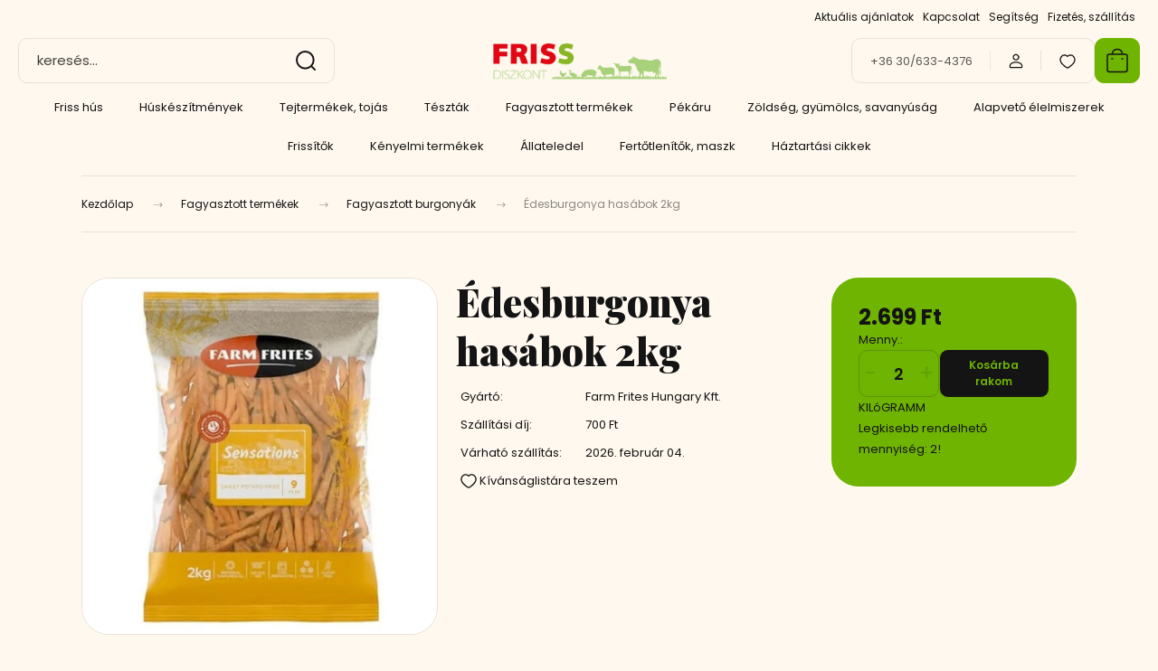

--- FILE ---
content_type: text/html; charset=UTF-8
request_url: https://frissdiszkont.hu/edesburgonya-hasabok-2kg-1488
body_size: 25483
content:
<!DOCTYPE html>
<html lang="hu" dir="ltr">
<head>
    <title>Édesburgonya hasábok 2kg</title>
    <meta charset="utf-8">
    <meta name="description" content="Édesburgonya hasábok 2kg termékünk most 2.699 Ft-os áron elérhető. Vásároljon kényelmesen és biztonságosan webáruházunkból, akár percek alatt!">
    <meta name="robots" content="index, follow">
    <link rel="image_src" href="https://frissmobil.cdn.shoprenter.hu/custom/frissmobil/image/data/product/fagyasztott_termekek/fagyasztott_burgonyak/farm_frites_edesburgonya_hasabok_2kg.jpg.webp?lastmod=1720610564.1672831888">
    <meta property="og:title" content="Édesburgonya hasábok 2kg" />
    <meta property="og:type" content="product" />
    <meta property="og:url" content="https://frissdiszkont.hu/edesburgonya-hasabok-2kg-1488" />
    <meta property="og:image" content="https://frissmobil.cdn.shoprenter.hu/custom/frissmobil/image/cache/w955h500q100/product/fagyasztott_termekek/fagyasztott_burgonyak/farm_frites_edesburgonya_hasabok_2kg.jpg.webp?lastmod=1720610564.1672831888" />
    <meta property="og:description" content="Édesburgonya hasábok 2kg" />
    <link href="https://frissmobil.cdn.shoprenter.hu/custom/frissmobil/image/data/Favicon/FRISS%20Diszkont%20faviko.jpg?lastmod=1588407656.1672831888" rel="icon" />
    <link href="https://frissmobil.cdn.shoprenter.hu/custom/frissmobil/image/data/Favicon/FRISS%20Diszkont%20faviko.jpg?lastmod=1588407656.1672831888" rel="apple-touch-icon" />
    <base href="https://frissdiszkont.hu:443" />
    <meta name="google-site-verification" content="ff19XghrtLvDj0LD_bHIxBtS0W_5JnNS3eH-oWZ8FIY" />

    <meta name="viewport" content="width=device-width, initial-scale=1">
            <style>
            :root {

--global-color: #6fb400;
--bs-body-bg: #fff8ee;
--highlight-color: #6fb400;
--price-special-color: #db0000;

--corner_10: 10px;
--corner_30: calc(var(--corner_10) * 3);
--corner_50: calc(var(--corner_10) * 5);


    
                        --text-on-primary: rgb(20,20,20);
            --rgb-text-on-primary: 20,20,20;
                            --tick-on-primary: url("data:image/svg+xml,%3csvg xmlns='http://www.w3.org/2000/svg' viewBox='0 0 20 20'%3e%3cpath fill='none' stroke='%23141414' stroke-linecap='round' stroke-linejoin='round' stroke-width='3' d='m6 10 3 3 6-6'/%3e%3c/svg%3e");
                                        --select-arrow-on-primary: url("data:image/svg+xml,%3Csvg xmlns='http://www.w3.org/2000/svg' viewBox='0 0 16 16'%3E%3Cpath fill='none' opacity='0.5' stroke='%23141414' stroke-linecap='round' stroke-linejoin='round' stroke-width='2' d='m2 5 6 6 6-6'/%3E%3C/svg%3E");
                                        --radio-on-primary: url("data:image/svg+xml,%3Csvg xmlns='http://www.w3.org/2000/svg' viewBox='-4 -4 8 8'%3E%3Ccircle r='2' fill='%23141414'/%3E%3C/svg%3E");
                        
                        --text-on-body-bg: rgb(20,20,20);
            --rgb-text-on-body-bg: 20,20,20;
                            --tick-on-body-bg: url("data:image/svg+xml,%3csvg xmlns='http://www.w3.org/2000/svg' viewBox='0 0 20 20'%3e%3cpath fill='none' stroke='%23141414' stroke-linecap='round' stroke-linejoin='round' stroke-width='3' d='m6 10 3 3 6-6'/%3e%3c/svg%3e");
                                        --select-arrow-on-body-bg: url("data:image/svg+xml,%3Csvg xmlns='http://www.w3.org/2000/svg' viewBox='0 0 16 16'%3E%3Cpath fill='none' opacity='0.5' stroke='%23141414' stroke-linecap='round' stroke-linejoin='round' stroke-width='2' d='m2 5 6 6 6-6'/%3E%3C/svg%3E");
                                        --radio-on-body-bg: url("data:image/svg+xml,%3Csvg xmlns='http://www.w3.org/2000/svg' viewBox='-4 -4 8 8'%3E%3Ccircle r='2' fill='%23141414'/%3E%3C/svg%3E");
                        
                        --text-on-highlight: rgb(20,20,20);
            --rgb-text-on-highlight: 20,20,20;
                            --tick-on-highlight: url("data:image/svg+xml,%3csvg xmlns='http://www.w3.org/2000/svg' viewBox='0 0 20 20'%3e%3cpath fill='none' stroke='%23141414' stroke-linecap='round' stroke-linejoin='round' stroke-width='3' d='m6 10 3 3 6-6'/%3e%3c/svg%3e");
                                                
                        --text-on-price_special: rgb(255,255,255);
            --rgb-text-on-price_special: 255,255,255;
                                                
}        </style>
        <link rel="preconnect" href="https://fonts.gstatic.com" />
<link rel="preload" as="style" href="https://fonts.googleapis.com/css2?family=Playfair+Display:ital,wght@0,400..900;1,400..900&family=Poppins:ital,wght@0,400;0,600;0,700;1,400;1,600;1,700&display=swap" />
<link rel="stylesheet" href="https://fonts.googleapis.com/css2?family=Playfair+Display:ital,wght@0,400..900;1,400..900&family=Poppins:ital,wght@0,400;0,600;0,700;1,400;1,600;1,700&display=swap" media="print" onload="this.media='all'" />
<noscript>
    <link rel="stylesheet" href="https://fonts.googleapis.com/css2?family=Playfair+Display:ital,wght@0,400..900;1,400..900&family=Poppins:ital,wght@0,400;0,600;0,700;1,400;1,600;1,700&display=swap" />
</noscript>        <link rel="stylesheet" href="https://frissmobil.cdn.shoprenter.hu/catalog/view/theme/budapest_global/minified/template/assets/base.css?v=1750323653.1769785527.frissmobil">
        <link rel="stylesheet" href="https://frissmobil.cdn.shoprenter.hu/catalog/view/theme/budapest_global/minified/template/assets/component-slick.css?v=1711983033.1769785527.frissmobil">
        <link rel="stylesheet" href="https://frissmobil.cdn.shoprenter.hu/catalog/view/theme/budapest_global/minified/template/assets/product-card.css?v=1750323121.1769785527.frissmobil">
        <style>
            *,
            *::before,
            *::after {
                box-sizing: border-box;
            }

            h1, .h1 {
                font-weight: 900;
                font-size: 1.5625rem;
            }
            @media (min-width: 1200px) {
                h1, .h1 {
                    font-size: 2.625rem;
                }
            }
        </style>
                    <style>.edit-link {position: absolute;top: 0;right: 0;opacity: 0;width: 30px;height: 30px;font-size: 16px;color: #111111 !important;display: flex;justify-content: center;align-items: center;border: 1px solid rgba(0, 0, 0, 0.8);transition: none;background: rgba(255, 255, 255, 0.5);z-index: 1030;pointer-events: all;}.module-editable {position: relative;}.page-head-title:hover > .edit-link, .module-editable:hover > .edit-link, .product-card:hover .edit-link {opacity: 1;}.page-head-title:hover > .edit-link:hover, .module-editable:hover > .edit-link:hover, .product-card:hover .edit-link:hover {background: rgba(255, 255, 255, 1);}</style>
                                    
                <link href="https://frissdiszkont.hu/edesburgonya-hasabok-2kg-1488" rel="canonical">
    

        <script>
        window.nonProductQuality = 100;
    </script>
    <script src="https://frissmobil.cdn.shoprenter.hu/catalog/view/javascript/vendor/jquery/3.7.1/js/jquery.min.js?v=1706895543"></script>

            <!-- Header JavaScript codes -->
            <link rel="preload" href="https://frissmobil.cdn.shoprenter.hu/web/compiled/js/base.js?v=1769602145" as="script" />
        <script src="https://frissmobil.cdn.shoprenter.hu/web/compiled/js/base.js?v=1769602145" defer></script>
                    <link rel="preload" href="https://frissmobil.cdn.shoprenter.hu/web/compiled/js/fragment_loader.js?v=1769602145" as="script" />
        <script src="https://frissmobil.cdn.shoprenter.hu/web/compiled/js/fragment_loader.js?v=1769602145" defer></script>
                    <!-- Header jQuery onLoad scripts -->
    <script>var BASEURL='https://frissdiszkont.hu';Currency={"symbol_left":"","symbol_right":" Ft","decimal_place":0,"decimal_point":",","thousand_point":".","currency":"HUF","value":1};var ShopRenter=ShopRenter||{};ShopRenter.product={"id":1488,"sku":"A19816","currency":"HUF","unitName":"KIL\u00f3GRAMM","price":2699,"name":"\u00c9desburgonya has\u00e1bok 2kg","brand":"Farm Frites Hungary Kft.","currentVariant":[],"parent":{"id":1488,"sku":"A19816","unitName":"KIL\u00f3GRAMM","price":2699,"name":"\u00c9desburgonya has\u00e1bok 2kg"}};$(document).ready(function(){});window.addEventListener('load',function(){});</script><script src="https://frissmobil.cdn.shoprenter.hu/web/compiled/js/vue/manifest.bundle.js?v=1769602142"></script><script>var ShopRenter=ShopRenter||{};ShopRenter.onCartUpdate=function(callable){document.addEventListener('cartChanged',callable)};ShopRenter.onItemAdd=function(callable){document.addEventListener('AddToCart',callable)};ShopRenter.onItemDelete=function(callable){document.addEventListener('deleteCart',callable)};ShopRenter.onSearchResultViewed=function(callable){document.addEventListener('AuroraSearchResultViewed',callable)};ShopRenter.onSubscribedForNewsletter=function(callable){document.addEventListener('AuroraSubscribedForNewsletter',callable)};ShopRenter.onCheckoutInitiated=function(callable){document.addEventListener('AuroraCheckoutInitiated',callable)};ShopRenter.onCheckoutShippingInfoAdded=function(callable){document.addEventListener('AuroraCheckoutShippingInfoAdded',callable)};ShopRenter.onCheckoutPaymentInfoAdded=function(callable){document.addEventListener('AuroraCheckoutPaymentInfoAdded',callable)};ShopRenter.onCheckoutOrderConfirmed=function(callable){document.addEventListener('AuroraCheckoutOrderConfirmed',callable)};ShopRenter.onCheckoutOrderPaid=function(callable){document.addEventListener('AuroraOrderPaid',callable)};ShopRenter.onCheckoutOrderPaidUnsuccessful=function(callable){document.addEventListener('AuroraOrderPaidUnsuccessful',callable)};ShopRenter.onProductPageViewed=function(callable){document.addEventListener('AuroraProductPageViewed',callable)};ShopRenter.onMarketingConsentChanged=function(callable){document.addEventListener('AuroraMarketingConsentChanged',callable)};ShopRenter.onCustomerRegistered=function(callable){document.addEventListener('AuroraCustomerRegistered',callable)};ShopRenter.onCustomerLoggedIn=function(callable){document.addEventListener('AuroraCustomerLoggedIn',callable)};ShopRenter.onCustomerUpdated=function(callable){document.addEventListener('AuroraCustomerUpdated',callable)};ShopRenter.onCartPageViewed=function(callable){document.addEventListener('AuroraCartPageViewed',callable)};ShopRenter.customer={"userId":0,"userClientIP":"3.16.69.43","userGroupId":8,"customerGroupTaxMode":"gross","customerGroupPriceMode":"only_gross","email":"","phoneNumber":"","name":{"firstName":"","lastName":""}};ShopRenter.theme={"name":"budapest_global","family":"budapest","parent":""};ShopRenter.shop={"name":"frissmobil","locale":"hu","currency":{"code":"HUF","rate":1},"domain":"frissmobil.myshoprenter.hu"};ShopRenter.page={"route":"product\/product","queryString":"edesburgonya-hasabok-2kg-1488"};ShopRenter.formSubmit=function(form,callback){callback();};let loadedAsyncScriptCount=0;function asyncScriptLoaded(position){loadedAsyncScriptCount++;if(position==='body'){if(document.querySelectorAll('.async-script-tag').length===loadedAsyncScriptCount){if(/complete|interactive|loaded/.test(document.readyState)){document.dispatchEvent(new CustomEvent('asyncScriptsLoaded',{}));}else{document.addEventListener('DOMContentLoaded',()=>{document.dispatchEvent(new CustomEvent('asyncScriptsLoaded',{}));});}}}}</script><script type="text/javascript"src="https://frissmobil.cdn.shoprenter.hu/web/compiled/js/vue/customerEventDispatcher.bundle.js?v=1769602142"></script>                
            
            
            <!-- Facebook Pixel Code -->
<script>
!function(f,b,e,v,n,t,s)
{if(f.fbq)return;n=f.fbq=function(){n.callMethod?
n.callMethod.apply(n,arguments):n.queue.push(arguments)};
if(!f._fbq)f._fbq=n;n.push=n;n.loaded=!0;n.version='2.0';
n.queue=[];t=b.createElement(e);t.async=!0;
t.src=v;s=b.getElementsByTagName(e)[0];
s.parentNode.insertBefore(t,s)}(window,document,'script',
'https://connect.facebook.net/en_US/fbevents.js');
 fbq('consent', 'revoke');
fbq('init', '900416113754454'); 
fbq('track', 'PageView');
document.addEventListener('AuroraProductPageViewed', function(auroraEvent) {
                    fbq('track', 'ViewContent', {
                        content_type: 'product',
                        content_ids: [auroraEvent.detail.product.id.toString()],
                        value: parseFloat(auroraEvent.detail.product.grossUnitPrice),
                        currency: auroraEvent.detail.product.currency
                    }, {
                        eventID: auroraEvent.detail.event.id
                    });
                });
document.addEventListener('AuroraAddedToCart', function(auroraEvent) {
    var fbpId = [];
    var fbpValue = 0;
    var fbpCurrency = '';

    auroraEvent.detail.products.forEach(function(item) {
        fbpValue += parseFloat(item.grossUnitPrice) * item.quantity;
        fbpId.push(item.id);
        fbpCurrency = item.currency;
    });


    fbq('track', 'AddToCart', {
        content_ids: fbpId,
        content_type: 'product',
        value: fbpValue,
        currency: fbpCurrency
    }, {
        eventID: auroraEvent.detail.event.id
    });
})
window.addEventListener('AuroraMarketingCookie.Changed', function(event) {
            let consentStatus = event.detail.isAccepted ? 'grant' : 'revoke';
            if (typeof fbq === 'function') {
                fbq('consent', consentStatus);
            }
        });
</script>
<noscript>
 <img height="1" width="1" 
src="https://www.facebook.com/tr?id=900416113754454&ev=PageView
&noscript=1"/>
</noscript>
<!-- End Facebook Pixel Code -->
            
            
            
            
    
</head>
<body id="body" class="page-body product-page-body budapest_global-body" role="document">
<script>ShopRenter.theme.breakpoints={'xs':0,'sm':576,'md':768,'lg':992,'xl':1200,'xxl':1400}</script>
                    
        
                    <div class="layout-wrapper">
                                                            <div id="section-header" class="section-wrapper ">
    
        
    <link rel="stylesheet" href="https://frissmobil.cdn.shoprenter.hu/catalog/view/theme/budapest_global/minified/template/assets/header.css?v=1726589168.1769785527.frissmobil">
    <div class="header small-header">
        
        <div class="header-top d-none d-lg-flex">
            <div class="container-wide header-top-row">
                    <!-- cached -->
<ul class="list-unstyled headermenu-list">
                <li class="headermenu-list__item nav-item dropdown">
            <a
                href="https://frissdiszkont.hu/aktualis-ajanlatok"
                target="_self"
                class="nav-link dropdown-toggle"
                title="Aktuális ajánlatok"
            >
                Aktuális ajánlatok
            </a>
                                            <ul class="dropdown-hover-menu">
                    <svg class="headermenu-dropdown-shape" width="46" height="19" viewBox="0 0 46 19" fill="none" xmlns="http://www.w3.org/2000/svg">
                        <path fill-rule="evenodd" clip-rule="evenodd" d="M10 0C4.47715 0 0 4.47715 0 10V19C0 13.4772 4.47715 9 10 9H45.9506C45.4489 3.94668 41.1853 0 36 0H10Z" fill="currentColor"/>
                    </svg>
                                            <li class="headermenu-list__item dropdown-item">
                            <a href="https://frissdiszkont.hu/aktualis-ajanlatok-01290204" title="Aktuális ajánlatok 2026.01.29-02.04." target="_self">
                                Aktuális ajánlatok 2026.01.29-02.04.
                            </a>
                        </li>
                                            <li class="headermenu-list__item dropdown-item">
                            <a href="https://frissdiszkont.hu/aktualis-ajanlatok-012228" title="Aktuális ajánlatok 2026.01.22-28." target="_self">
                                Aktuális ajánlatok 2026.01.22-28.
                            </a>
                        </li>
                                    </ul>
                    </li>
            <li class="headermenu-list__item nav-item">
            <a
                href="https://frissdiszkont.hu/index.php?route=information/contact"
                target="_self"
                class="nav-link"
                title="Kapcsolat"
            >
                Kapcsolat
            </a>
                    </li>
            <li class="headermenu-list__item nav-item dropdown">
            <a
                href="https://frissdiszkont.hu/segitseg-35"
                target="_self"
                class="nav-link dropdown-toggle"
                title="Segítség"
            >
                Segítség
            </a>
                                            <ul class="dropdown-hover-menu">
                    <svg class="headermenu-dropdown-shape" width="46" height="19" viewBox="0 0 46 19" fill="none" xmlns="http://www.w3.org/2000/svg">
                        <path fill-rule="evenodd" clip-rule="evenodd" d="M10 0C4.47715 0 0 4.47715 0 10V19C0 13.4772 4.47715 9 10 9H45.9506C45.4489 3.94668 41.1853 0 36 0H10Z" fill="currentColor"/>
                    </svg>
                                            <li class="headermenu-list__item dropdown-item">
                            <a href="https://frissdiszkont.hu/gyakran-ismetelt-kerdesek-36" title="Gyakran ismételt kérdések" target="_self">
                                Gyakran ismételt kérdések
                            </a>
                        </li>
                                    </ul>
                    </li>
            <li class="headermenu-list__item nav-item">
            <a
                href="https://frissdiszkont.hu/fizetes-szallitas-34"
                target="_self"
                class="nav-link"
                title="Fizetés, szállítás"
            >
                Fizetés, szállítás
            </a>
                    </li>
    </ul>

    <!-- /cached -->
                    
                    
            </div>
        </div>
        <div class="header-middle">
            <div class="container-wide header-middle-container">
                <div class="header-middle-row">
                                            <div id="js-mobile-navbar" class="d-flex d-lg-none">
                            <button id="js-hamburger-icon" class="d-flex-center btn btn-primary" aria-label="mobile menu">
                                <span class="hamburger-icon position-relative">
                                    <span class="hamburger-icon-line position-absolute line-1"></span>
                                    <span class="hamburger-icon-line position-absolute line-2"></span>
                                    <span class="hamburger-icon-line position-absolute line-3"></span>
                                </span>
                            </button>
                        </div>
                                            <div class="header-navbar-search">
                                                            <div class="dropdown search-module d-flex header-navbar-top-right-item">
                                    <div class="input-group">
                                        <input class="search-module__input form-control form-control-lg disableAutocomplete" type="text" placeholder="keresés..." value=""
                                               id="filter_keyword"
                                               onclick="this.value=(this.value==this.defaultValue)?'':this.value;"/>
                                        <span class="search-button-append d-flex position-absolute h-100">
                                            <button class="btn" type="button" onclick="moduleSearch();" aria-label="Keresés">
                                                <svg xmlns="http://www.w3.org/2000/svg" width="22" height="22" viewBox="0 0 22 22" fill="none">
    <path d="M21 21L16.9375 16.9375M10.3338 19.6675C5.17875 19.6675 1 15.4888 1 10.3338C1 5.17875 5.17875 1 10.3338 1C15.4888 1 19.6675 5.17875 19.6675 10.3338C19.6675 15.4888 15.4888 19.6675 10.3338 19.6675Z" stroke="currentColor" stroke-width="2" stroke-linecap="round" stroke-linejoin="round"/>
</svg>
                                            </button>
                                        </span>
                                    </div>
                                    <input type="hidden" id="filter_description" value="0"/>
                                    <input type="hidden" id="search_shopname" value="frissmobil"/>
                                    <div id="results" class="dropdown-menu search-results"></div>
                                </div>
                                                    </div>


                        <a href="/" class="header-logo" title="Kezdőlap">
                                                            <img
    src='https://frissmobil.cdn.shoprenter.hu/custom/frissmobil/image/cache/w330h75q100/banner/fdmauslogo02.png.webp?lastmod=0.1672831888'

    
            width="330"
    
            height="75"
    
            class="header-logo-img"
    
    
    alt="FRISS Diszkont"

    
    
    />

                                                    </a>


                    <div class="header-middle-right">
                        <div class="header-middle-right-wrapper d-flex align-items-center">
                                                    <a class="header-middle__phone d-none d-lg-block position-relative" href="tel:+36 30/633-4376">+36 30/633-4376</a>
                                                                                                            <div id="header-middle-login" class="header-middle-right-box d-none d-lg-flex position-relative">
                                    <ul class="list-unstyled login-list">
                                                                                    <li class="nav-item">
                                                <a class="nav-link header-middle-right-box-link" href="index.php?route=account/login" title="Belépés / Regisztráció">
                                                    <span class="header-user-icon">
                                                        <svg xmlns="http://www.w3.org/2000/svg" width="19" height="20" viewBox="0 0 19 20" fill="none">
    <path fill-rule="evenodd" clip-rule="evenodd" d="M11.9749 2.52513C13.3417 3.89197 13.3417 6.10804 11.9749 7.47488C10.6081 8.84172 8.39199 8.84172 7.02515 7.47488C5.65831 6.10804 5.65831 3.89197 7.02515 2.52513C8.39199 1.15829 10.6081 1.15829 11.9749 2.52513Z" stroke="currentColor" stroke-width="1.5" stroke-linecap="round" stroke-linejoin="round"/>
    <path fill-rule="evenodd" clip-rule="evenodd" d="M1.5 16.5V17.5C1.5 18.052 1.948 18.5 2.5 18.5H16.5C17.052 18.5 17.5 18.052 17.5 17.5V16.5C17.5 13.474 13.548 11.508 9.5 11.508C5.452 11.508 1.5 13.474 1.5 16.5Z" stroke="currentColor" stroke-width="1.5" stroke-linecap="round" stroke-linejoin="round"/>
</svg>
                                                    </span>
                                                </a>
                                            </li>
                                                                            </ul>
                                </div>
                                                    
                                                        <div id="header-middle-wishlist" class="header-middle-right-box d-none d-lg-flex position-relative">
                                <hx:include src="/_fragment?_path=_format%3Dhtml%26_locale%3Den%26_controller%3Dmodule%252Fwishlist&amp;_hash=YcEzwqGPBMnqI0s8wYHzyZn7S7Kpvey3P6FLcr%2BTn1Q%3D"></hx:include>
                            </div>
                                                </div>
                        <div id="js-cart" class="header-middle-right-box position-relative">
                            <hx:include src="/_fragment?_path=_format%3Dhtml%26_locale%3Den%26_controller%3Dmodule%252Fcart&amp;_hash=Z5VDjKQMXTNPqu%2BnraHqEYvbI5OHMdjAgv1y29Wb7qQ%3D"></hx:include>
                        </div>
                    </div>
                </div>
            </div>
        </div>
        <div class="header-bottom d-none d-lg-block">
            <div class="container-wide">
                    <div id="module_category_wrapper" class="module-category-wrapper">
        <div
            id="category"
            class="module content-module header-position category-module">
                        <div class="module-body">
                            <div id="category-nav">
            


<ul class="list-unstyled category category-menu sf-menu sf-horizontal cached">
    <li id="cat_157" class="nav-item item category-list module-list parent even">
    <a href="https://frissdiszkont.hu/friss_hus" class="nav-link">
                Friss hús
    </a>
            <ul class="list-unstyled flex-column children"><li id="cat_158" class="nav-item item category-list module-list even">
    <a href="https://frissdiszkont.hu/friss_hus/friss_csirkehus" class="nav-link">
                Friss csirkehús
    </a>
    </li><li id="cat_159" class="nav-item item category-list module-list odd">
    <a href="https://frissdiszkont.hu/friss_hus/friss_puykahus" class="nav-link">
                Friss pulykahús
    </a>
    </li><li id="cat_224" class="nav-item item category-list module-list even">
    <a href="https://frissdiszkont.hu/friss_hus/friss_serteshus" class="nav-link">
                Friss sertéshús
    </a>
    </li></ul>
    </li><li id="cat_163" class="nav-item item category-list module-list parent odd">
    <a href="https://frissdiszkont.hu/huskeszitmenyek" class="nav-link">
                Húskészítmények
    </a>
            <ul class="list-unstyled flex-column children"><li id="cat_164" class="nav-item item category-list module-list even">
    <a href="https://frissdiszkont.hu/huskeszitmenyek/virsli_debreceni_lecsokolbasz" class="nav-link">
                Virsli, debreceni, lecsókolbász
    </a>
    </li><li id="cat_165" class="nav-item item category-list module-list odd">
    <a href="https://frissdiszkont.hu/huskeszitmenyek/felvagott" class="nav-link">
                Felvágott
    </a>
    </li><li id="cat_166" class="nav-item item category-list module-list even">
    <a href="https://frissdiszkont.hu/huskeszitmenyek/parizsi" class="nav-link">
                Párizsi
    </a>
    </li><li id="cat_167" class="nav-item item category-list module-list odd">
    <a href="https://frissdiszkont.hu/huskeszitmenyek/kolbasz" class="nav-link">
                Kolbász
    </a>
    </li><li id="cat_168" class="nav-item item category-list module-list even">
    <a href="https://frissdiszkont.hu/huskeszitmenyek/szalami_vastagkolbasz" class="nav-link">
                 Szalámi, vastagkolbász
    </a>
    </li><li id="cat_169" class="nav-item item category-list module-list odd">
    <a href="https://frissdiszkont.hu/huskeszitmenyek/sonka" class="nav-link">
                Sonka
    </a>
    </li><li id="cat_170" class="nav-item item category-list module-list even">
    <a href="https://frissdiszkont.hu/huskeszitmenyek/majas" class="nav-link">
                Májas
    </a>
    </li><li id="cat_171" class="nav-item item category-list module-list odd">
    <a href="https://frissdiszkont.hu/huskeszitmenyek/szalonna_bacon" class="nav-link">
                Szalonna, bacon
    </a>
    </li><li id="cat_172" class="nav-item item category-list module-list even">
    <a href="https://frissdiszkont.hu/huskeszitmenyek/zsir_teperto" class="nav-link">
                Zsír, tepertő
    </a>
    </li><li id="cat_173" class="nav-item item category-list module-list odd">
    <a href="https://frissdiszkont.hu/huskeszitmenyek/grill_kolbaszok" class="nav-link">
                Grill kolbászok
    </a>
    </li><li id="cat_228" class="nav-item item category-list module-list even">
    <a href="https://frissdiszkont.hu/huskeszitmenyek/fustolt_aruk" class="nav-link">
                Füstölt áruk
    </a>
    </li></ul>
    </li><li id="cat_174" class="nav-item item category-list module-list parent even">
    <a href="https://frissdiszkont.hu/tejtermekek_tojas" class="nav-link">
                Tejtermékek, tojás
    </a>
            <ul class="list-unstyled flex-column children"><li id="cat_175" class="nav-item item category-list module-list parent even">
    <a href="https://frissdiszkont.hu/tejtermekek_tojas/tejek" class="nav-link">
                Tejek
    </a>
            <ul class="list-unstyled flex-column children"><li id="cat_176" class="nav-item item category-list module-list even">
    <a href="https://frissdiszkont.hu/tejtermekek_tojas/tejek/friss_tejek" class="nav-link">
                Friss tejek
    </a>
    </li><li id="cat_177" class="nav-item item category-list module-list odd">
    <a href="https://frissdiszkont.hu/tejtermekek_tojas/tejek/tartos_tejek" class="nav-link">
                Tartós tejek
    </a>
    </li><li id="cat_178" class="nav-item item category-list module-list even">
    <a href="https://frissdiszkont.hu/tejtermekek_tojas/tejek/novenyi_tejek" class="nav-link">
                Növényi tejek
    </a>
    </li><li id="cat_179" class="nav-item item category-list module-list odd">
    <a href="https://frissdiszkont.hu/tejtermekek_tojas/tejek/izesitett_tejek_jegeskave" class="nav-link">
                Ízesített tejek, jegeskávé
    </a>
    </li></ul>
    </li><li id="cat_180" class="nav-item item category-list module-list odd">
    <a href="https://frissdiszkont.hu/tejtermekek_tojas/friss_tejfol_kefir" class="nav-link">
                Friss tejföl, kefir
    </a>
    </li><li id="cat_181" class="nav-item item category-list module-list parent even">
    <a href="https://frissdiszkont.hu/tejtermekek_tojas/turo_tejszin_tejpor" class="nav-link">
                Túró, tejszín, tejpor
    </a>
            <ul class="list-unstyled flex-column children"><li id="cat_182" class="nav-item item category-list module-list even">
    <a href="https://frissdiszkont.hu/tejtermekek_tojas/turo_tejszin_tejpor/turo" class="nav-link">
                Túró
    </a>
    </li><li id="cat_183" class="nav-item item category-list module-list odd">
    <a href="https://frissdiszkont.hu/tejtermekek_tojas/turo_tejszin_tejpor/foztejszin_habtejszin_kavetejszin" class="nav-link">
                Főző-, hab- és kávétejszín
    </a>
    </li><li id="cat_184" class="nav-item item category-list module-list even">
    <a href="https://frissdiszkont.hu/tejtermekek_tojas/turo_tejszin_tejpor/tejszinhab_habalap" class="nav-link">
                Tejszínhab, habalap
    </a>
    </li></ul>
    </li><li id="cat_185" class="nav-item item category-list module-list parent odd">
    <a href="https://frissdiszkont.hu/tejtermekek_tojas/joghurtok" class="nav-link">
                Joghurtok
    </a>
            <ul class="list-unstyled flex-column children"><li id="cat_186" class="nav-item item category-list module-list even">
    <a href="https://frissdiszkont.hu/tejtermekek_tojas/joghurtok/natur_joghurtok" class="nav-link">
                Natúr joghurtok
    </a>
    </li><li id="cat_187" class="nav-item item category-list module-list odd">
    <a href="https://frissdiszkont.hu/tejtermekek_tojas/joghurtok/gyumolcsjoghurtok" class="nav-link">
                Gyümölcsjoghurtok
    </a>
    </li></ul>
    </li><li id="cat_188" class="nav-item item category-list module-list parent even">
    <a href="https://frissdiszkont.hu/tejtermekek_tojas/tejdesszertek" class="nav-link">
                Tejdesszertek
    </a>
            <ul class="list-unstyled flex-column children"><li id="cat_189" class="nav-item item category-list module-list even">
    <a href="https://frissdiszkont.hu/tejtermekek_tojas/tejdesszertek/kremturo" class="nav-link">
                Krémtúró
    </a>
    </li><li id="cat_190" class="nav-item item category-list module-list odd">
    <a href="https://frissdiszkont.hu/tejtermekek_tojas/tejdesszertek/tejszeletek_turo_rudi" class="nav-link">
                Tejszeletek, túró rudi
    </a>
    </li><li id="cat_191" class="nav-item item category-list module-list even">
    <a href="https://frissdiszkont.hu/tejtermekek_tojas/tejdesszertek/puding" class="nav-link">
                Puding
    </a>
    </li></ul>
    </li><li id="cat_192" class="nav-item item category-list module-list parent odd">
    <a href="https://frissdiszkont.hu/tejtermekek_tojas/vaj_kenheto_tejtermekek" class="nav-link">
                Vaj és kenhető tejtermékek
    </a>
            <ul class="list-unstyled flex-column children"><li id="cat_193" class="nav-item item category-list module-list even">
    <a href="https://frissdiszkont.hu/tejtermekek_tojas/vaj_kenheto_tejtermekek/vaj" class="nav-link">
                Vaj
    </a>
    </li><li id="cat_194" class="nav-item item category-list module-list odd">
    <a href="https://frissdiszkont.hu/tejtermekek_tojas/vaj_kenheto_tejtermekek/vajkrem_sajtkrem_szendvicskrem" class="nav-link">
                Vaj-, sajt-, szendvicskrém
    </a>
    </li><li id="cat_195" class="nav-item item category-list module-list even">
    <a href="https://frissdiszkont.hu/tejtermekek_tojas/vaj_kenheto_tejtermekek/margarin" class="nav-link">
                Margarin
    </a>
    </li></ul>
    </li><li id="cat_196" class="nav-item item category-list module-list parent even">
    <a href="https://frissdiszkont.hu/tejtermekek_tojas/sajtok" class="nav-link">
                Sajtok
    </a>
            <ul class="list-unstyled flex-column children"><li id="cat_197" class="nav-item item category-list module-list even">
    <a href="https://frissdiszkont.hu/tejtermekek_tojas/sajtok/trappista_sajtok" class="nav-link">
                Trappista sajtok
    </a>
    </li><li id="cat_198" class="nav-item item category-list module-list odd">
    <a href="https://frissdiszkont.hu/tejtermekek_tojas/sajtok/szeletelt_sajtok" class="nav-link">
                Szeletelt sajtok
    </a>
    </li><li id="cat_199" class="nav-item item category-list module-list even">
    <a href="https://frissdiszkont.hu/tejtermekek_tojas/sajtok/kenheto_sajtkeszitmenyek" class="nav-link">
                Kenhető sajtkészítmények
    </a>
    </li><li id="cat_200" class="nav-item item category-list module-list odd">
    <a href="https://frissdiszkont.hu/tejtermekek_tojas/sajtok/grillsajt" class="nav-link">
                Grillsajt
    </a>
    </li><li id="cat_230" class="nav-item item category-list module-list even">
    <a href="https://frissdiszkont.hu/tejtermekek_tojas/sajtok/egyeb_sajtok_sajtkeszitmenyek" class="nav-link">
                Egyéb sajtok
    </a>
    </li></ul>
    </li><li id="cat_201" class="nav-item item category-list module-list odd">
    <a href="https://frissdiszkont.hu/tejtermekek_tojas/eleszto" class="nav-link">
                Élesztő
    </a>
    </li><li id="cat_202" class="nav-item item category-list module-list even">
    <a href="https://frissdiszkont.hu/tejtermekek_tojas/laktozmentes_termekek" class="nav-link">
                Laktózmentes termékek
    </a>
    </li><li id="cat_203" class="nav-item item category-list module-list odd">
    <a href="https://frissdiszkont.hu/tejtermekek_tojas/tojas" class="nav-link">
                Tojás
    </a>
    </li></ul>
    </li><li id="cat_227" class="nav-item item category-list module-list odd">
    <a href="https://frissdiszkont.hu/tesztak-227" class="nav-link">
                Tészták
    </a>
    </li><li id="cat_212" class="nav-item item category-list module-list parent even">
    <a href="https://frissdiszkont.hu/fagyasztott_termekek" class="nav-link">
                Fagyasztott termékek
    </a>
            <ul class="list-unstyled flex-column children"><li id="cat_226" class="nav-item item category-list module-list even">
    <a href="https://frissdiszkont.hu/fagyasztott_termekek/fagyasztott_husok_huskeszitmenyek" class="nav-link">
                Fagyasztott húsok, húskészítmények
    </a>
    </li><li id="cat_213" class="nav-item item category-list module-list odd">
    <a href="https://frissdiszkont.hu/fagyasztott_termekek/fagyasztott_zoldseg_gyumolcs" class="nav-link">
                Fagyasztott zöldség és gyümölcs
    </a>
    </li><li id="cat_214" class="nav-item item category-list module-list even">
    <a href="https://frissdiszkont.hu/fagyasztott_termekek/fagyasztott_hal" class="nav-link">
                Fagyasztott hal
    </a>
    </li><li id="cat_215" class="nav-item item category-list module-list odd">
    <a href="https://frissdiszkont.hu/fagyasztott_termekek/fagyasztott_pizza" class="nav-link">
                Fagyasztott pizza
    </a>
    </li><li id="cat_216" class="nav-item item category-list module-list even">
    <a href="https://frissdiszkont.hu/fagyasztott_termekek/fagyasztott_felkesz_termekek" class="nav-link">
                Fagyasztott félkész termékek
    </a>
    </li><li id="cat_217" class="nav-item item category-list module-list odd">
    <a href="https://frissdiszkont.hu/fagyasztott_termekek/fagyasztott_burgonyak" class="nav-link">
                Fagyasztott burgonyák
    </a>
    </li></ul>
    </li><li id="cat_208" class="nav-item item category-list module-list parent odd">
    <a href="https://frissdiszkont.hu/pekaru" class="nav-link">
                Pékáru
    </a>
            <ul class="list-unstyled flex-column children"><li id="cat_209" class="nav-item item category-list module-list even">
    <a href="https://frissdiszkont.hu/pekaru/kenyer" class="nav-link">
                Kenyér
    </a>
    </li><li id="cat_210" class="nav-item item category-list module-list odd">
    <a href="https://frissdiszkont.hu/pekaru/peksutemeny" class="nav-link">
                Péksütemény
    </a>
    </li></ul>
    </li><li id="cat_218" class="nav-item item category-list module-list parent even">
    <a href="https://frissdiszkont.hu/zoldseg_gyumolcs_savanyusag" class="nav-link">
                Zöldség, gyümölcs, savanyúság
    </a>
            <ul class="list-unstyled flex-column children"><li id="cat_219" class="nav-item item category-list module-list even">
    <a href="https://frissdiszkont.hu/zoldseg_gyumolcs_savanyusag/zoldsegek" class="nav-link">
                Zöldségek
    </a>
    </li><li id="cat_220" class="nav-item item category-list module-list odd">
    <a href="https://frissdiszkont.hu/zoldseg_gyumolcs_savanyusag/gyumolcsok" class="nav-link">
                Gyümölcsök
    </a>
    </li><li id="cat_221" class="nav-item item category-list module-list even">
    <a href="https://frissdiszkont.hu/zoldseg_gyumolcs_savanyusag/savanyusag" class="nav-link">
                Savanyúság
    </a>
    </li></ul>
    </li><li id="cat_234" class="nav-item item category-list module-list odd">
    <a href="https://frissdiszkont.hu/alapveto-elelmiszerek-234" class="nav-link">
                Alapvető élelmiszerek 
    </a>
    </li><li id="cat_233" class="nav-item item category-list module-list even">
    <a href="https://frissdiszkont.hu/frissitok-233" class="nav-link">
                Frissítők
    </a>
    </li><li id="cat_204" class="nav-item item category-list module-list parent odd">
    <a href="https://frissdiszkont.hu/kenyelmi_termekek" class="nav-link">
                Kényelmi termékek
    </a>
            <ul class="list-unstyled flex-column children"><li id="cat_232" class="nav-item item category-list module-list even">
    <a href="https://frissdiszkont.hu/kenyelmi_termekek/snackek-232" class="nav-link">
                Snackek
    </a>
    </li><li id="cat_206" class="nav-item item category-list module-list odd">
    <a href="https://frissdiszkont.hu/kenyelmi_termekek/szendvicsek" class="nav-link">
                Szendvicsek
    </a>
    </li><li id="cat_207" class="nav-item item category-list module-list even">
    <a href="https://frissdiszkont.hu/kenyelmi_termekek/sutemenyek" class="nav-link">
                Sütemények
    </a>
    </li></ul>
    </li><li id="cat_222" class="nav-item item category-list module-list even">
    <a href="https://frissdiszkont.hu/allateledel" class="nav-link">
                Állateledel
    </a>
    </li><li id="cat_225" class="nav-item item category-list module-list odd">
    <a href="https://frissdiszkont.hu/fertotlenitok_maszk" class="nav-link">
                Fertőtlenítők, maszk
    </a>
    </li><li id="cat_231" class="nav-item item category-list module-list even">
    <a href="https://frissdiszkont.hu/haztartasi_cikkek" class="nav-link">
                Háztartási cikkek
    </a>
    </li>
</ul>

<script>$(function(){$("ul.category").superfish({animation:{opacity:'show'},popUpSelector:"ul.category,ul.children,.js-subtree-dropdown",delay:400,speed:'normal',hoverClass:'js-sf-hover'});});</script>        </div>
                </div>
                                                </div>
                    </div>

            </div>
        </div>
    </div>
    <script defer src="https://frissmobil.cdn.shoprenter.hu/catalog/view/javascript/vendor/headroom/0.12.0/js/headroom.min.js?v=1717517366"></script>
    <script>const headerElement=document.getElementById('section-header');const headerCouponElement=document.getElementById('section-couponbar');headerElement.style.setProperty("--header-bottom-height",`${headerElement.getElementsByClassName('header-bottom')[0].offsetHeight}px`);headerElement.style.setProperty("--header-top-height",`${headerElement.getElementsByClassName('header-top')[0].offsetHeight}px`);if(headerCouponElement){headerElement.style.setProperty("--header-coupon-height",`${headerCouponElement.offsetHeight}px`);}
const headerElementHeight=headerElement.offsetHeight;headerElement.style.setProperty("--header-element-height",`${headerElementHeight}px`);document.addEventListener('DOMContentLoaded',function(){(function(){const header=document.querySelector("#section-header");if(typeof Headroom==="function"&&Headroom.cutsTheMustard){const headroom=new Headroom(header,{tolerance:5,offset:200,classes:{initial:"header-sticky",pinned:"slide-up",unpinned:"slide-down"}});headroom.init();}}());});</script>
            <script>function moduleSearch(obj){let url;let selector;let filter_keyword;let filter_description;if(typeof window.BASEURL==="undefined"){url='index.php?route=product/list';}else{url=`${window.BASEURL}/index.php?route=product/list`;}
selector='#filter_keyword';if(obj)selector=`.${obj}`;filter_keyword=document.querySelector(selector).value;if(filter_keyword){url+=`&keyword=${encodeURIComponent(filter_keyword)}`;}
filter_description=document.getElementById('filter_description').value;if(filter_description){url+=`&description=${filter_description}`;}
window.location=url;}
const autosuggest=async()=>{const searchQuery=encodeURIComponent(document.getElementById('filter_keyword').value);let searchInDesc='';if(document.getElementById('filter_description').value==1){searchInDesc='&description=1';}
try{const response=await fetch(`index.php?route=product/list/suggest${searchInDesc}&keyword=${searchQuery}`);const data=await response.text();const e=document.getElementById('results');if(data){e.innerHTML=data;e.style.display='block';}else{e.style.display='none';}}catch(error){console.error('Error during fetch:',error);}};document.addEventListener('DOMContentLoaded',()=>{let lastValue="";let value;let timeout;const filterKeyword=document.getElementById('filter_keyword');filterKeyword.addEventListener('keyup',()=>{value=filterKeyword.value;if(value!==lastValue){lastValue=value;if(timeout){clearTimeout(timeout);}
timeout=setTimeout(()=>{autosuggest();},500);}});filterKeyword.addEventListener('keydown',(e)=>{if(e.key==='Enter'){moduleSearch();}});});</script>    </div>
                                    
                <main class="main-content">
                            
    <div class="container">
                <link rel="stylesheet" href="https://frissmobil.cdn.shoprenter.hu/catalog/view/theme/budapest_global/minified/template/assets/module-pathway.css?v=1716967024.1769785746.frissmobil">
    <nav aria-label="breadcrumb">
        <ol class="breadcrumb" itemscope itemtype="https://schema.org/BreadcrumbList">
                            <li class="breadcrumb-item"  itemprop="itemListElement" itemscope itemtype="https://schema.org/ListItem">
                                            <a class="breadcrumb-item__link" itemprop="item" href="https://frissdiszkont.hu">
                            <span itemprop="name">Kezdőlap</span>
                        </a>
                    
                    <meta itemprop="position" content="1" />
                                            <span class="breadcrumb__arrow">
                            <svg xmlns="http://www.w3.org/2000/svg" width="18" height="9" viewBox="0 0 18 9" fill="none">
    <path d="M12.3031 0.182509C12.2452 0.239868 12.1993 0.308109 12.168 0.383297C12.1367 0.458485 12.1206 0.539131 12.1206 0.620583C12.1206 0.702035 12.1367 0.782681 12.168 0.857868C12.1993 0.933056 12.2452 1.0013 12.3031 1.05866L15.1413 3.89688H0.617005C0.453365 3.89688 0.296427 3.96188 0.180717 4.0776C0.0650057 4.19331 0 4.35024 0 4.51388C0 4.67752 0.0650057 4.83446 0.180717 4.95017C0.296427 5.06588 0.453365 5.13089 0.617005 5.13089H15.129L12.3031 7.9506C12.1882 8.06621 12.1237 8.22259 12.1237 8.38559C12.1237 8.5486 12.1882 8.70498 12.3031 8.82058C12.4187 8.9355 12.5751 9 12.7381 9C12.9011 9 13.0575 8.9355 13.1731 8.82058L17.0972 4.89643C17.15 4.84575 17.1921 4.78492 17.2208 4.71759C17.2495 4.65026 17.2643 4.57782 17.2643 4.50463C17.2643 4.43143 17.2495 4.359 17.2208 4.29167C17.1921 4.22434 17.15 4.16351 17.0972 4.11283L13.1792 0.182509C13.1219 0.124678 13.0536 0.0787766 12.9784 0.0474521C12.9033 0.0161276 12.8226 0 12.7412 0C12.6597 0 12.5791 0.0161276 12.5039 0.0474521C12.4287 0.0787766 12.3604 0.124678 12.3031 0.182509Z" fill="currentColor"/>
</svg>
                         </span>
                                    </li>
                            <li class="breadcrumb-item"  itemprop="itemListElement" itemscope itemtype="https://schema.org/ListItem">
                                            <a class="breadcrumb-item__link" itemprop="item" href="https://frissdiszkont.hu/fagyasztott_termekek">
                            <span itemprop="name">Fagyasztott termékek</span>
                        </a>
                    
                    <meta itemprop="position" content="2" />
                                            <span class="breadcrumb__arrow">
                            <svg xmlns="http://www.w3.org/2000/svg" width="18" height="9" viewBox="0 0 18 9" fill="none">
    <path d="M12.3031 0.182509C12.2452 0.239868 12.1993 0.308109 12.168 0.383297C12.1367 0.458485 12.1206 0.539131 12.1206 0.620583C12.1206 0.702035 12.1367 0.782681 12.168 0.857868C12.1993 0.933056 12.2452 1.0013 12.3031 1.05866L15.1413 3.89688H0.617005C0.453365 3.89688 0.296427 3.96188 0.180717 4.0776C0.0650057 4.19331 0 4.35024 0 4.51388C0 4.67752 0.0650057 4.83446 0.180717 4.95017C0.296427 5.06588 0.453365 5.13089 0.617005 5.13089H15.129L12.3031 7.9506C12.1882 8.06621 12.1237 8.22259 12.1237 8.38559C12.1237 8.5486 12.1882 8.70498 12.3031 8.82058C12.4187 8.9355 12.5751 9 12.7381 9C12.9011 9 13.0575 8.9355 13.1731 8.82058L17.0972 4.89643C17.15 4.84575 17.1921 4.78492 17.2208 4.71759C17.2495 4.65026 17.2643 4.57782 17.2643 4.50463C17.2643 4.43143 17.2495 4.359 17.2208 4.29167C17.1921 4.22434 17.15 4.16351 17.0972 4.11283L13.1792 0.182509C13.1219 0.124678 13.0536 0.0787766 12.9784 0.0474521C12.9033 0.0161276 12.8226 0 12.7412 0C12.6597 0 12.5791 0.0161276 12.5039 0.0474521C12.4287 0.0787766 12.3604 0.124678 12.3031 0.182509Z" fill="currentColor"/>
</svg>
                         </span>
                                    </li>
                            <li class="breadcrumb-item"  itemprop="itemListElement" itemscope itemtype="https://schema.org/ListItem">
                                            <a class="breadcrumb-item__link" itemprop="item" href="https://frissdiszkont.hu/fagyasztott_termekek/fagyasztott_burgonyak">
                            <span itemprop="name">Fagyasztott burgonyák</span>
                        </a>
                    
                    <meta itemprop="position" content="3" />
                                            <span class="breadcrumb__arrow">
                            <svg xmlns="http://www.w3.org/2000/svg" width="18" height="9" viewBox="0 0 18 9" fill="none">
    <path d="M12.3031 0.182509C12.2452 0.239868 12.1993 0.308109 12.168 0.383297C12.1367 0.458485 12.1206 0.539131 12.1206 0.620583C12.1206 0.702035 12.1367 0.782681 12.168 0.857868C12.1993 0.933056 12.2452 1.0013 12.3031 1.05866L15.1413 3.89688H0.617005C0.453365 3.89688 0.296427 3.96188 0.180717 4.0776C0.0650057 4.19331 0 4.35024 0 4.51388C0 4.67752 0.0650057 4.83446 0.180717 4.95017C0.296427 5.06588 0.453365 5.13089 0.617005 5.13089H15.129L12.3031 7.9506C12.1882 8.06621 12.1237 8.22259 12.1237 8.38559C12.1237 8.5486 12.1882 8.70498 12.3031 8.82058C12.4187 8.9355 12.5751 9 12.7381 9C12.9011 9 13.0575 8.9355 13.1731 8.82058L17.0972 4.89643C17.15 4.84575 17.1921 4.78492 17.2208 4.71759C17.2495 4.65026 17.2643 4.57782 17.2643 4.50463C17.2643 4.43143 17.2495 4.359 17.2208 4.29167C17.1921 4.22434 17.15 4.16351 17.0972 4.11283L13.1792 0.182509C13.1219 0.124678 13.0536 0.0787766 12.9784 0.0474521C12.9033 0.0161276 12.8226 0 12.7412 0C12.6597 0 12.5791 0.0161276 12.5039 0.0474521C12.4287 0.0787766 12.3604 0.124678 12.3031 0.182509Z" fill="currentColor"/>
</svg>
                         </span>
                                    </li>
                            <li class="breadcrumb-item active" aria-current="page" itemprop="itemListElement" itemscope itemtype="https://schema.org/ListItem">
                                            <span itemprop="name">Édesburgonya hasábok 2kg</span>
                    
                    <meta itemprop="position" content="4" />
                                    </li>
                    </ol>
    </nav>


                    <div class="page-head">
                            </div>
        
                        <link rel="stylesheet" href="https://frissmobil.cdn.shoprenter.hu/catalog/view/theme/budapest_global/minified/template/assets/page-product.css?v=1752563370.1769752494.frissmobil">
    <div itemscope itemtype="//schema.org/Product">
        <section class="product-page-top">
            <form action="https://frissdiszkont.hu/index.php?route=checkout/cart" method="post" enctype="multipart/form-data" id="product">
                <div class="product-sticky-wrapper sticky-head">
    <div class="container">
        <div class="product-sticky-inner">
            <div class="product-sticky-image-and-price">
                <div class="product-sticky-image d-none d-md-block">
                    <img
    src='https://frissmobil.cdn.shoprenter.hu/custom/frissmobil/image/cache/w214h220q100/product/fagyasztott_termekek/fagyasztott_burgonyak/farm_frites_edesburgonya_hasabok_2kg.jpg.webp?lastmod=0.1672831888'

    
            width="214"
    
            height="220"
    
    
            loading="lazy"
    
    alt="Édesburgonya hasábok 2kg"

    
    
    />

                </div>
                                    <link rel="stylesheet" href="https://frissmobil.cdn.shoprenter.hu/catalog/view/theme/budapest_global/minified/template/assets/component-product-price.css?v=1708937590.1769752493.frissmobil">
<div class="product-page-right-box product-page-price" itemprop="offers" itemscope itemtype="https://schema.org/Offer">
    
    <div class="product-page-price__line product-page-price__middle d-flex">
        <span>
                            <span class="product-price product-price--regular">2.699 Ft</span>
                                </span>

            </div>
        
    <meta itemprop="price" content="2699"/>
    <meta itemprop="priceValidUntil" content="2027-01-30"/>
    <meta itemprop="priceCurrency" content="HUF"/>
    <meta itemprop="sku" content="A19816"/>
    <meta itemprop="category" content="Fagyasztott burgonyák"/>
            <meta itemprop="gtin" content="8710679019525"/>
        <link itemprop="url" href="https://frissdiszkont.hu/edesburgonya-hasabok-2kg-1488"/>
    <link itemprop="availability" href="http://schema.org/OutOfStock"/>
</div>

                            </div>
            <div class="d-flex justify-content-end">
                <div class="product-addtocart product-page-right-box">
    <div class="product-addtocart-wrapper">
                        <div class="product_table_quantity">
        <span class="quantity-text">Menny.:</span>
        <input class="quantity_to_cart quantity-to-cart" type="number" min="2"
               step="1" name="quantity" aria-label="quantity input"
            
            
               value="2"
        />

                    <span class="quantity-name-text"> KILóGRAMM </span>
            </div>
<div class="product_table_addtocartbtn">
    
            <a rel="nofollow, noindex" href="https://frissdiszkont.hu/index.php?route=checkout%2Fcart&amp;product_id=1488&amp;quantity=1" id="add_to_cart"
       class="button btn btn-primary button-add-to-cart" data-product-id="1488" data-name="Édesburgonya hasábok 2kg" data-price="2699.000063" data-quantity-name="KILóGRAMM" data-price-without-currency="2699.00" data-currency="HUF" data-product-sku="A19816" data-brand="Farm Frites Hungary Kft." >
        <span>Kosárba rakom</span>
    </a>

</div>    
        <div>
            <input type="hidden" name="product_id" value="1488"/>
            <input type="hidden" name="product_collaterals" value=""/>
            <input type="hidden" name="product_addons" value=""/>
            <input type="hidden" name="redirect" value="https://frissdiszkont.hu/index.php?route=product/product&amp;product_id=1488"/>
                    </div>
    </div>
    <div class="text-minimum-wrapper">
                    <div class="text-minimum w-100">Legkisebb rendelhető mennyiség: 2!</div>
                    </div>
</div>
<style>
    .product-cart-box .product-addtocart .button-add-to-cart {
        --bs-btn-color: var(--bs-primary);
        --bs-btn-bg: var(--text-on-primary);
        height: 54px;
        display: flex;
        align-items: center;
    }

    .product-addtocart .button-add-to-cart:hover {
        text-decoration: underline 1px var(--bs-primary);
    }
</style>
<script>
    if ($('.notify-request').length) {
        $('#body').on('keyup keypress', '.quantity_to_cart.quantity-to-cart', function (e) {
            if (e.which === 13) {
                return false;
            }
        });
    }

    $(function () {
        $(window).on('beforeunload', function () {
            $('a.button-add-to-cart:not(.disabled)').removeAttr('href').addClass('disabled button-disabled');
        });
    });
</script>
    <script>
        (function () {
            var clicked = false;
            var loadingClass = 'cart-loading';

            $('#add_to_cart').click(function clickFixed(event) {
                if (clicked === true) {
                    return false;
                }

                if (window.AjaxCart === undefined) {
                    var $this = $(this);
                    clicked = true;
                    $this.addClass(loadingClass);
                    event.preventDefault();

                    $(document).on('cart#listener-ready', function () {
                        clicked = false;
                        event.target.click();
                        $this.removeClass(loadingClass);
                    });
                }
            });
        })();
    </script>

                            </div>

        </div>
    </div>
</div>
<link rel="stylesheet" href="https://frissmobil.cdn.shoprenter.hu/catalog/view/theme/budapest_global/minified/template/assets/component-product-sticky.css?v=1729256179.1769752494.frissmobil">
<script>(function(){document.addEventListener('DOMContentLoaded',function(){const PRODUCT_STICKY_DISPLAY='sticky-active';const StickyWrapper=document.querySelector('.product-sticky-wrapper');const productPageBody=document.querySelector('.product-page-body');const productChildrenTable=document.getElementById('product-children-table');const productPageTopRow=document.querySelector('.product-page-top');const productStickyObserverOptions={root:null,rootMargin:'0px',threshold:0.2};const productStickyObserver=new IntersectionObserver((entries)=>{if(productChildrenTable){if(!entries[0].isIntersecting&&!isColliding(StickyWrapper,productPageTopRow)&&!isColliding(StickyWrapper,productChildrenTable)){productPageBody.classList.add(PRODUCT_STICKY_DISPLAY)}}else{if(!entries[0].isIntersecting&&!isColliding(StickyWrapper,productPageTopRow)){productPageBody.classList.add(PRODUCT_STICKY_DISPLAY)}}
if(entries[0].isIntersecting){productPageBody.classList.remove(PRODUCT_STICKY_DISPLAY)}},productStickyObserverOptions);if(productChildrenTable){productStickyObserver.observe(productChildrenTable);}
productStickyObserver.observe(productPageTopRow);function isColliding(element1,element2){const rect1=element1.getBoundingClientRect();const rect2=element2.getBoundingClientRect();return!(rect1.right<rect2.left||rect1.left>rect2.right||rect1.bottom<rect2.top||rect1.top>rect2.bottom);}
const stickyAddToCart=document.querySelector('.product-sticky-wrapper .notify-request');if(stickyAddToCart){stickyAddToCart.setAttribute('data-fancybox-group','sticky-notify-group');}})})()</script>                <div class="product-page-top__row row">
                    <div class="col-lg-5 product-page-left position-relative">
                        


<div id="product-image" class="position-relative ">
    <div class="product-image__main" style="width: 400px;">
                    

<div class="product_badges vertical-orientation">
    </div>

                <div class="product-image__main-wrapper js-main-image-scroller">
                                        <a href="https://frissmobil.cdn.shoprenter.hu/custom/frissmobil/image/cache/w900h500wt1q100/product/fagyasztott_termekek/fagyasztott_burgonyak/farm_frites_edesburgonya_hasabok_2kg.jpg.webp?lastmod=0.1672831888"
                   data-caption="Édesburgonya hasábok 2kg"
                   title="Katt rá a felnagyításhoz"
                   class="product-image__main-link"
                >
                    <img
                        src="https://frissmobil.cdn.shoprenter.hu/custom/frissmobil/image/cache/w400h400wt1q100/product/fagyasztott_termekek/fagyasztott_burgonyak/farm_frites_edesburgonya_hasabok_2kg.jpg.webp?lastmod=0.1672831888"
                        itemprop="image"
                        data-popup-src="https://frissmobil.cdn.shoprenter.hu/custom/frissmobil/image/cache/w900h500wt1q100/product/fagyasztott_termekek/fagyasztott_burgonyak/farm_frites_edesburgonya_hasabok_2kg.jpg.webp?lastmod=0.1672831888"
                        data-thumb-src="https://frissmobil.cdn.shoprenter.hu/custom/frissmobil/image/cache/w400h400wt1q100/product/fagyasztott_termekek/fagyasztott_burgonyak/farm_frites_edesburgonya_hasabok_2kg.jpg.webp?lastmod=0.1672831888"
                        class="product-image__main-img img-fluid"
                        data-index="0"
                        alt="Édesburgonya hasábok 2kg"
                        width="400"
                        height="400"
                    />
                </a>
                    </div>
    </div>
    </div>

<script>
    document.addEventListener("DOMContentLoaded", function() {
        const mainImageScroller = $('.js-main-image-scroller');
        const thumbs = $('.js-product-image__thumbs');
        const productImageVideoActive = false;


        mainImageScroller.slick({
            slidesToShow: 1,
            slidesToScroll: 1,
            infinite: false,
            prevArrow: `<button type="button" class="product-slider-arrow product-slider-prev" aria-label="previous slide">    <svg width="40" height="40" viewBox="0 0 40 40" fill="none" xmlns="http://www.w3.org/2000/svg">
        <path d="M18.3094 25.5C18.3836 25.5004 18.4572 25.4865 18.5259 25.4592C18.5946 25.4318 18.6571 25.3915 18.7098 25.3405C18.7627 25.2894 18.8046 25.2286 18.8333 25.1616C18.8619 25.0946 18.8766 25.0227 18.8766 24.9501C18.8766 24.8775 18.8619 24.8056 18.8333 24.7386C18.8046 24.6716 18.7627 24.6108 18.7098 24.5597L14.0288 20.0011L18.7098 15.4426C18.816 15.339 18.8757 15.1986 18.8757 15.0521C18.8757 14.9057 18.816 14.7653 18.7098 14.6617C18.6036 14.5582 18.4596 14.5 18.3094 14.5C18.1592 14.5 18.0152 14.5582 17.909 14.6617L12.8332 19.6107C12.7803 19.6618 12.7383 19.7226 12.7097 19.7896C12.6811 19.8567 12.6663 19.9285 12.6663 20.0011C12.6663 20.0737 12.6811 20.1456 12.7097 20.2126C12.7383 20.2796 12.7803 20.3404 12.8332 20.3915L17.909 25.3405C17.9617 25.3915 18.0242 25.4318 18.0929 25.4592C18.1616 25.4865 18.2352 25.5004 18.3094 25.5Z" fill="currentColor"/>
        <path d="M13.2336 20.551H26.769C26.9186 20.551 27.0621 20.4931 27.1678 20.3899C27.2736 20.2868 27.333 20.147 27.333 20.0011C27.333 19.8553 27.2736 19.7154 27.1678 19.6123C27.0621 19.5092 26.9186 19.4512 26.769 19.4512H13.2336C13.084 19.4512 12.9406 19.5092 12.8348 19.6123C12.729 19.7154 12.6696 19.8553 12.6696 20.0011C12.6696 20.147 12.729 20.2868 12.8348 20.3899C12.9406 20.4931 13.084 20.551 13.2336 20.551Z" fill="currentColor"/>
    </svg>

</button>`,
            nextArrow: `<button type="button" class="product-slider-arrow product-slider-next" aria-label="next slide">    <svg width="40" height="40" viewBox="0 0 40 40" fill="none" xmlns="http://www.w3.org/2000/svg">
        <path d="M21.6906 25.5C21.6164 25.5004 21.5428 25.4865 21.4741 25.4592C21.4054 25.4318 21.3429 25.3915 21.2902 25.3405C21.2373 25.2894 21.1954 25.2286 21.1667 25.1616C21.1381 25.0946 21.1234 25.0227 21.1234 24.9501C21.1234 24.8775 21.1381 24.8056 21.1667 24.7386C21.1954 24.6716 21.2373 24.6108 21.2902 24.5597L25.9712 20.0011L21.2902 15.4426C21.184 15.339 21.1243 15.1986 21.1243 15.0521C21.1243 14.9057 21.184 14.7653 21.2902 14.6617C21.3964 14.5582 21.5404 14.5 21.6906 14.5C21.8408 14.5 21.9848 14.5582 22.091 14.6617L27.1668 19.6107C27.2197 19.6618 27.2617 19.7226 27.2903 19.7896C27.3189 19.8567 27.3337 19.9285 27.3337 20.0011C27.3337 20.0737 27.3189 20.1456 27.2903 20.2126C27.2617 20.2796 27.2197 20.3404 27.1668 20.3915L22.091 25.3405C22.0383 25.3915 21.9758 25.4318 21.9071 25.4592C21.8384 25.4865 21.7648 25.5004 21.6906 25.5Z" fill="currentColor"/>
        <path d="M26.7664 20.551H13.231C13.0814 20.551 12.9379 20.4931 12.8322 20.3899C12.7264 20.2868 12.667 20.147 12.667 20.0011C12.667 19.8553 12.7264 19.7154 12.8322 19.6123C12.9379 19.5092 13.0814 19.4512 13.231 19.4512H26.7664C26.916 19.4512 27.0594 19.5092 27.1652 19.6123C27.271 19.7154 27.3304 19.8553 27.3304 20.0011C27.3304 20.147 27.271 20.2868 27.1652 20.3899C27.0594 20.4931 26.916 20.551 26.7664 20.551Z" fill="currentColor"/>
    </svg>
</button>`,
            arrows: true,
            rows: 0,
            asNavFor: '.js-product-image__thumbs'
        });

        thumbs.slick({
            slidesToShow: 5,
            slidesToScroll: 1,
            asNavFor: '.js-main-image-scroller',
            dots: false,
            prevArrow: `<button type="button" class="product-slider-arrow product-slider-prev" aria-label="previous slide">    <svg width="40" height="40" viewBox="0 0 40 40" fill="none" xmlns="http://www.w3.org/2000/svg">
        <path d="M18.3094 25.5C18.3836 25.5004 18.4572 25.4865 18.5259 25.4592C18.5946 25.4318 18.6571 25.3915 18.7098 25.3405C18.7627 25.2894 18.8046 25.2286 18.8333 25.1616C18.8619 25.0946 18.8766 25.0227 18.8766 24.9501C18.8766 24.8775 18.8619 24.8056 18.8333 24.7386C18.8046 24.6716 18.7627 24.6108 18.7098 24.5597L14.0288 20.0011L18.7098 15.4426C18.816 15.339 18.8757 15.1986 18.8757 15.0521C18.8757 14.9057 18.816 14.7653 18.7098 14.6617C18.6036 14.5582 18.4596 14.5 18.3094 14.5C18.1592 14.5 18.0152 14.5582 17.909 14.6617L12.8332 19.6107C12.7803 19.6618 12.7383 19.7226 12.7097 19.7896C12.6811 19.8567 12.6663 19.9285 12.6663 20.0011C12.6663 20.0737 12.6811 20.1456 12.7097 20.2126C12.7383 20.2796 12.7803 20.3404 12.8332 20.3915L17.909 25.3405C17.9617 25.3915 18.0242 25.4318 18.0929 25.4592C18.1616 25.4865 18.2352 25.5004 18.3094 25.5Z" fill="currentColor"/>
        <path d="M13.2336 20.551H26.769C26.9186 20.551 27.0621 20.4931 27.1678 20.3899C27.2736 20.2868 27.333 20.147 27.333 20.0011C27.333 19.8553 27.2736 19.7154 27.1678 19.6123C27.0621 19.5092 26.9186 19.4512 26.769 19.4512H13.2336C13.084 19.4512 12.9406 19.5092 12.8348 19.6123C12.729 19.7154 12.6696 19.8553 12.6696 20.0011C12.6696 20.147 12.729 20.2868 12.8348 20.3899C12.9406 20.4931 13.084 20.551 13.2336 20.551Z" fill="currentColor"/>
    </svg>

</button>`,
            nextArrow: `<button type="button" class="product-slider-arrow product-slider-next" aria-label="next slide">    <svg width="40" height="40" viewBox="0 0 40 40" fill="none" xmlns="http://www.w3.org/2000/svg">
        <path d="M21.6906 25.5C21.6164 25.5004 21.5428 25.4865 21.4741 25.4592C21.4054 25.4318 21.3429 25.3915 21.2902 25.3405C21.2373 25.2894 21.1954 25.2286 21.1667 25.1616C21.1381 25.0946 21.1234 25.0227 21.1234 24.9501C21.1234 24.8775 21.1381 24.8056 21.1667 24.7386C21.1954 24.6716 21.2373 24.6108 21.2902 24.5597L25.9712 20.0011L21.2902 15.4426C21.184 15.339 21.1243 15.1986 21.1243 15.0521C21.1243 14.9057 21.184 14.7653 21.2902 14.6617C21.3964 14.5582 21.5404 14.5 21.6906 14.5C21.8408 14.5 21.9848 14.5582 22.091 14.6617L27.1668 19.6107C27.2197 19.6618 27.2617 19.7226 27.2903 19.7896C27.3189 19.8567 27.3337 19.9285 27.3337 20.0011C27.3337 20.0737 27.3189 20.1456 27.2903 20.2126C27.2617 20.2796 27.2197 20.3404 27.1668 20.3915L22.091 25.3405C22.0383 25.3915 21.9758 25.4318 21.9071 25.4592C21.8384 25.4865 21.7648 25.5004 21.6906 25.5Z" fill="currentColor"/>
        <path d="M26.7664 20.551H13.231C13.0814 20.551 12.9379 20.4931 12.8322 20.3899C12.7264 20.2868 12.667 20.147 12.667 20.0011C12.667 19.8553 12.7264 19.7154 12.8322 19.6123C12.9379 19.5092 13.0814 19.4512 13.231 19.4512H26.7664C26.916 19.4512 27.0594 19.5092 27.1652 19.6123C27.271 19.7154 27.3304 19.8553 27.3304 20.0011C27.3304 20.147 27.271 20.2868 27.1652 20.3899C27.0594 20.4931 26.916 20.551 26.7664 20.551Z" fill="currentColor"/>
    </svg>
</button>`,
            centerMode: false,
            focusOnSelect: true,
            draggable: false,
            rows: 0,
            infinite: false,
            responsive: [
                {
                    breakpoint: 768,
                    settings: {
                        slidesToShow: 6,
                        arrows: false
                    }
                }
            ]
        });

        function openFancyBoxWithIndex(index) {
            const product_images_data_for_fancybox = [{"opts":{"caption":"\u00c9desburgonya has\u00e1bok 2kg"},"src":"https:\/\/frissmobil.cdn.shoprenter.hu\/custom\/frissmobil\/image\/cache\/w900h500wt1q100\/product\/fagyasztott_termekek\/fagyasztott_burgonyak\/farm_frites_edesburgonya_hasabok_2kg.jpg.webp?lastmod=0.1672831888","src_thumb":"https:\/\/frissmobil.cdn.shoprenter.hu\/custom\/frissmobil\/image\/cache\/w400h400wt1q100\/product\/fagyasztott_termekek\/fagyasztott_burgonyak\/farm_frites_edesburgonya_hasabok_2kg.jpg.webp?lastmod=0.1672831888","src_additional":"https:\/\/frissmobil.cdn.shoprenter.hu\/custom\/frissmobil\/image\/cache\/w110h110wt1q100\/product\/fagyasztott_termekek\/fagyasztott_burgonyak\/farm_frites_edesburgonya_hasabok_2kg.jpg.webp?lastmod=0.1672831888"}];
            $.fancybox.open(product_images_data_for_fancybox, {
                index: index,
                mobile : {
                    clickContent : "close",
                    clickSlide : "close"
                },
                buttons: [
                    'zoom',
                    'close'
                ]
            });
        }

        mainImageScroller.on('click', '.product-image__main-link', function(e) {
            e.preventDefault();
            const index = $(this).find('img').data('index');
            openFancyBoxWithIndex(index);
        });

        if (thumbs.length > 0) {
            thumbs.on('click', '.product-image__thumb', function() {
                const index = $(this).data('slick-index');
                thumbs.find('.product-image__thumb').removeClass('product-image__thumb-active');
                $(this).addClass('product-image__thumb-active');
                mainImageScroller.slick('slickGoTo', index);
            });

            mainImageScroller.on('beforeChange', function(event, slick, currentSlide, nextSlide) {
                thumbs.find('.product-image__thumb').removeClass('product-image__thumb-active');
                thumbs.find('.product-image__thumb[data-slick-index="' + nextSlide + '"]').addClass('product-image__thumb-active');
            });

            $(document).on('beforeClose.fb', function(e, instance, slide) {
                thumbs.find('.product-image__thumb').removeClass('product-image__thumb-active');
                thumbs.find('.product-image__thumb[data-slick-index="' + (productImageVideoActive ? slide.index + 1 : slide.index) + '"]').addClass('product-image__thumb-active');
                mainImageScroller.slick('slickGoTo', productImageVideoActive ? slide.index + 1 : slide.index);
            });
        }
    });

</script>                            <div class="position-5-wrapper">
                    
            </div>

                    </div>
                    <div class="col-lg-4 product-page-middle">
                        <h1 class="page-head-title product-page-head-title position-relative">
                            <span class="product-page-product-name" itemprop="name">Édesburgonya hasábok 2kg</span>
                                                    </h1>

                            <div class="position-1-wrapper">
        <table class="product-parameters table">
                            
                            
                                        <tr class="product-parameter product-parameter__manufacturer">
        <td class="product-parameter__label">Gyártó:</td>
        <td class="product-parameter__value">
            <a class="d-flex flex-column" href="/farm-frites-hungary-kft-m-88">
                                        <span class="product-parameter__manufacturer-text" itemprop="brand">Farm Frites Hungary Kft.</span>
                        </a>
        </td>
    </tr>

                            <tr class="product-parameter product-parameter__shipping">
    <td class="product-parameter__label">Szállítási díj:</td>
    <td class="product-parameter__value">700 Ft</td>
</tr>

                            <tr class="product-parameter product-parameter-shipping-time">
    <td class="product-parameter__label">Várható szállítás:</td>
    <td class="product-parameter__value">2026. február 04.</td>
</tr>

                                <tr class="product-parameter product-parameter__wishlist">
        <td class="product-parameter__value" colspan="2">
            <a href="#" class="js-add-to-wishlist position-relative d-flex align-items-center" title="Kívánságlistára teszem" data-id="1488">
    <span class="product-card__label">
    <svg width="20" height="18" viewBox="0 0 20 18" fill="currentColor" xmlns="http://www.w3.org/2000/svg" class="icon-heart__filled icon-heart">
    <path fill-rule="evenodd" clip-rule="evenodd" d="M13.696 1C16.871 1 19 3.98 19 6.755C19 12.388 10.161 17 10 17C9.839 17 1 12.388 1 6.755C1 3.98 3.129 1 6.304 1C8.119 1 9.311 1.905 10 2.711C10.689 1.905 11.881 1 13.696 1Z" stroke="currentColor" stroke-width="1.5" stroke-linecap="round" stroke-linejoin="round"/>
</svg>

    </span>
    Kívánságlistára teszem
</a>
<style>
    .icon-heart {
        fill: none;
    }

    .js-product-on-wishlist .icon-heart {
        animation: heart-icon-jump 1s ease-in-out;
        fill: #141414;
    }

    .product-parameter .js-product-on-wishlist .icon-heart {
        fill: var(--text-on-body-bg);
    }

    @keyframes heart-icon-jump {
        0% {
            fill: none;
            transform: translateY(0) scaleY(1);
        }

        50% {
            transform: translateY(-10px) scaleX(0.8);
        }

        50% {
            transform: translateY(-10px) scaleX(0.8) rotateY(180deg);
            fill: currentColor;
        }

        100% {
            transform: translateY(0) scaleY(1);
        }
    }
</style>        </td>
    </tr>

                    </table>
    </div>


                    </div>
                    <div class="col-lg-3 product-page-right">
                                                    <div class="product-cart-box d-flex flex-column">
                                
                                                                    <link rel="stylesheet" href="https://frissmobil.cdn.shoprenter.hu/catalog/view/theme/budapest_global/minified/template/assets/component-product-price.css?v=1708937590.1769752493.frissmobil">
<div class="product-page-right-box product-page-price" itemprop="offers" itemscope itemtype="https://schema.org/Offer">
    
    <div class="product-page-price__line product-page-price__middle d-flex">
        <span>
                            <span class="product-price product-price--regular">2.699 Ft</span>
                                </span>

            </div>
        
    <meta itemprop="price" content="2699"/>
    <meta itemprop="priceValidUntil" content="2027-01-30"/>
    <meta itemprop="priceCurrency" content="HUF"/>
    <meta itemprop="sku" content="A19816"/>
    <meta itemprop="category" content="Fagyasztott burgonyák"/>
            <meta itemprop="gtin" content="8710679019525"/>
        <link itemprop="url" href="https://frissdiszkont.hu/edesburgonya-hasabok-2kg-1488"/>
    <link itemprop="availability" href="http://schema.org/OutOfStock"/>
</div>

                                
                                                                                                                                    <div class="product-addtocart product-page-right-box">
    <div class="product-addtocart-wrapper">
                        <div class="product_table_quantity">
        <span class="quantity-text">Menny.:</span>
        <input class="quantity_to_cart quantity-to-cart" type="number" min="2"
               step="1" name="quantity" aria-label="quantity input"
            
            
               value="2"
        />

                    <span class="quantity-name-text"> KILóGRAMM </span>
            </div>
<div class="product_table_addtocartbtn">
    
            <a rel="nofollow, noindex" href="https://frissdiszkont.hu/index.php?route=checkout%2Fcart&amp;product_id=1488&amp;quantity=1" id="add_to_cart"
       class="button btn btn-primary button-add-to-cart" data-product-id="1488" data-name="Édesburgonya hasábok 2kg" data-price="2699.000063" data-quantity-name="KILóGRAMM" data-price-without-currency="2699.00" data-currency="HUF" data-product-sku="A19816" data-brand="Farm Frites Hungary Kft." >
        <span>Kosárba rakom</span>
    </a>

</div>    
        <div>
            <input type="hidden" name="product_id" value="1488"/>
            <input type="hidden" name="product_collaterals" value=""/>
            <input type="hidden" name="product_addons" value=""/>
            <input type="hidden" name="redirect" value="https://frissdiszkont.hu/index.php?route=product/product&amp;product_id=1488"/>
                    </div>
    </div>
    <div class="text-minimum-wrapper">
                    <div class="text-minimum w-100">Legkisebb rendelhető mennyiség: 2!</div>
                    </div>
</div>
<style>
    .product-cart-box .product-addtocart .button-add-to-cart {
        --bs-btn-color: var(--bs-primary);
        --bs-btn-bg: var(--text-on-primary);
        height: 54px;
        display: flex;
        align-items: center;
    }

    .product-addtocart .button-add-to-cart:hover {
        text-decoration: underline 1px var(--bs-primary);
    }
</style>
<script>
    if ($('.notify-request').length) {
        $('#body').on('keyup keypress', '.quantity_to_cart.quantity-to-cart', function (e) {
            if (e.which === 13) {
                return false;
            }
        });
    }

    $(function () {
        $(window).on('beforeunload', function () {
            $('a.button-add-to-cart:not(.disabled)').removeAttr('href').addClass('disabled button-disabled');
        });
    });
</script>
    <script>
        (function () {
            var clicked = false;
            var loadingClass = 'cart-loading';

            $('#add_to_cart').click(function clickFixed(event) {
                if (clicked === true) {
                    return false;
                }

                if (window.AjaxCart === undefined) {
                    var $this = $(this);
                    clicked = true;
                    $this.addClass(loadingClass);
                    event.preventDefault();

                    $(document).on('cart#listener-ready', function () {
                        clicked = false;
                        event.target.click();
                        $this.removeClass(loadingClass);
                    });
                }
            });
        })();
    </script>

                            </div>
                                                                    </div>
                </div>
                
            </form>
        </section>
        
        
            <link rel="stylesheet" href="https://frissmobil.cdn.shoprenter.hu/catalog/view/theme/budapest_global/minified/template/assets/component-tab.css?v=1713527861.1769752494.frissmobil">
    <section class="product-page-tab">
        <div class="product-page-tab-container">
            <div class="tab-wrapper">
                <ul class="tab-menu" role="tablist">
                                                                                                    <li class="tab-menu__item" role="tab">
                                <button
                                    class="tab-menu__item-button-desktop active js-scrollto-productreview"
                                    aria-controls="tab_productreview"
                                    data-tab="#tab_productreview"
                                    aria-label="Vélemények"
                                >
                                    Vélemények
                                </button>
                            </li>
                                                            </ul>
                <div class="tab-content product-page-tab-content">
                                                                        <div class="tab-content__pane active"
                                 id="tab_productreview"
                                 role="tabpanel"
                                 aria-labelledby="tab_productreview"
                                 data-tab="#tab_productreview"
                            >
                                <div class="tab-content__pane-inner">
                                        <div id="module_productreview_wrapper" class="module-productreview-wrapper">
        <div
            id="productreview"
            class="module product-position">
                <div class="module-head">
        <h3 class="h2 module-head-title js-scrollto-productreview">Vélemények</h3>
    </div>
            <div class="module-body">
                    <link rel="stylesheet" href="https://frissmobil.cdn.shoprenter.hu/catalog/view/theme/budapest_global/minified/template/assets/component-product-reviews.css?v=1711983033.1769752494.frissmobil">
    <div id="review_msg" class="js-review-msg"></div>
                    <div class="product-review-summary-empty d-flex align-items-center justify-content-center w-100 flex-wrap">
                    <svg xmlns="http://www.w3.org/2000/svg" width="58" height="55" viewBox="0 0 58 55" fill="none">
    <path d="M20 20H38M20 29H27.2M24.6226 2H35.1091C46.6468 2.00002 56 11.3532 56 22.8909V23.1077C56 28.6483 53.799 33.962 49.8812 37.8798C45.9634 41.7976 40.6497 43.9986 35.1091 43.9986H32.0393C32.0176 43.9986 32 44.0162 32 44.0379V50.825C32 51.5929 31.5945 52.3037 30.9335 52.6946C30.2725 53.0854 29.4542 53.0982 28.7814 52.7281L13.7206 44.4449C6.49145 40.469 2.00001 32.8729 2 24.6226C1.99998 18.6227 4.38342 12.8686 8.62597 8.62599C12.8685 4.38343 18.6227 1.99999 24.6226 2Z" stroke="currentColor" stroke-width="4" stroke-linecap="round" stroke-linejoin="round"/>
</svg>                    <span class="product-review-summary-empty__text h4">Erről a termékről még nem érkezett vélemény.</span>
                <div class="product-review-summary-empty__add-review d-flex flex-column">
                            <div class="add-review-text">Írja meg véleményét!</div>
        <button class="btn btn-primary js-i-add-review">Értékelem a terméket</button>

                </div>
            </div>
        
        <div class="product-review-form js-product-review-form" style="display: none;max-width:960px;" id="product-review-form">
        <div class="module-head" id="review_title">
            <h4 class="module-head-title">Írja meg véleményét</h4>
        </div>
        <div class="module-body">
            <div class="form">
                <form id="review_form" method="post" accept-charset="utf-8" action="/edesburgonya-hasabok-2kg-1488" enctype="application/x-www-form-urlencoded">
                    <input type="hidden" name="product_id" class="input input-hidden" id="form-element-product_id" value="1488">
                    <div class="product-review-form-box">
                        <div class="product-review-form-box__item">
                            <label class="form-label" for="form-element-name">Az Ön neve:</label>
                            <input type="text" name="name" id="form-element-name" class="form-control" value="">
                        </div>

                        <div class="product-review-form-box__item">
                            <label class="form-label" for="form-element-text">Az Ön véleménye:</label>
                            <textarea name="text" id="form-element-text" cols="60" rows="8" class="form-control"></textarea>
                            <small class="form-text">Megjegyzés: A HTML-kód használata nem engedélyezett!</small>
                        </div>

                        <div class="product-review-form-box__item product-review-form-box__item-rating">
                            <label class="form-label">Értékelés: </label>
                            <div class="product-review-form-box__item-rating-radio-group">
                                <span class="product-review-form-box__item-review-prefix form-check-inline">Rossz</span>
                                                                    <div class="product-review-form-box__item-number form-check-inline">
                                        <input id="rating-1" class="form-check-input" type="radio" name="rating" value="1" data-star="1">
                                        <label for="rating-1" class="form-check-label"></label>
                                    </div>
                                                                    <div class="product-review-form-box__item-number form-check-inline">
                                        <input id="rating-2" class="form-check-input" type="radio" name="rating" value="2" data-star="2">
                                        <label for="rating-2" class="form-check-label"></label>
                                    </div>
                                                                    <div class="product-review-form-box__item-number form-check-inline">
                                        <input id="rating-3" class="form-check-input" type="radio" name="rating" value="3" data-star="3">
                                        <label for="rating-3" class="form-check-label"></label>
                                    </div>
                                                                    <div class="product-review-form-box__item-number form-check-inline">
                                        <input id="rating-4" class="form-check-input" type="radio" name="rating" value="4" data-star="4">
                                        <label for="rating-4" class="form-check-label"></label>
                                    </div>
                                                                    <div class="product-review-form-box__item-number form-check-inline">
                                        <input id="rating-5" class="form-check-input" type="radio" name="rating" value="5" data-star="5">
                                        <label for="rating-5" class="form-check-label"></label>
                                    </div>
                                                                <span class="product-review-form-box__item-review--postfix form-check-inline">Kitűnő</span>
                            </div>
                        </div>

                        <div class="product-review-form-box__item form-check">
                            <input type="checkbox" id="form-element-checkbox" class="form-check-input" name="gdpr_consent">
                            <label class="d-inline" for="form-element-checkbox">Hozzájárulok, hogy a(z) Maus Kereskedelmi és Szolgáltató Kft.  a hozzászólásomat a weboldalon nyilvánosan közzétegye. Kijelentem, hogy az ÁSZF-et és az adatkezelési tájékoztatót elolvastam, megértettem, hogy a hozzájárulásom bármikor visszavonhatom.</label>
                        </div>

                                            </div>

                    <input type="hidden" id="review_form__token" name="csrftoken[review_form]" value="ebJ_qD_C5e-a3Jk34qlum7uOPw0rFiBfSpTyUn-ly9c">
                                    </form>
            </div>
            <div class="product-review-form_button">
                <button id="add-review-submit" class="btn btn-primary button js-add-review-submit">
                    Tovább
                </button>
            </div>
        </div>
    </div>
    <script>function productReviewHandler(){var self=this;this.$element=$(".input-rating");this.$ratingWrapper=$('.form-element-rating');this.removeRatingClass=function(element,className){element.removeClass(className);};this.addRatingClass=function(element,className){var actualHoveredRating=element.data('star');for(var downTo=actualHoveredRating;downTo>0;downTo--){$('.input-rating[data-star='+downTo+']').addClass(className);}};this.$element.each(function(i){$(this).attr('data-star',i+1);});this.$element.hover(function(){self.removeRatingClass(self.$element,'hovered');self.addRatingClass($(this),'hovered');});this.$element.click(function(){if($(this).is(":checked")){self.removeRatingClass(self.$element,'checked');self.addRatingClass($(this),'checked');}else{self.$element.removeClass('checked');}});this.$ratingWrapper.mouseleave(function(){self.removeRatingClass(self.$element,'hovered');});$('.js-scroll-productreview').click(function(){productReviewScroll('#productreview',400);});var reviewFilterElements=document.querySelectorAll('.js-product-review-rating-filter');reviewFilterElements.forEach(function(elem){elem.addEventListener('click',function(){getReviewsByRating(elem.dataset.rating);})});var $productReviewForm=$('.js-product-review-form');if(location.hash==='#review_form'){$.fancybox.open($productReviewForm);history.pushState('',document.title,location.pathname+location.search);}
if(location.hash==='#review'){setTimeout(productReviewScroll,200,'#review');history.pushState('',document.title,location.pathname+location.search);}
$('.js-i-add-review').click(function(){$.fancybox.open($productReviewForm);});$('.js-add-review-submit').click(function(){$(this).attr('disabled',true);$.ajax({url:'index.php?route=product/productreview/addreview',method:'POST',data:$('.js-product-review-form form').serialize()}).always(function(response){if(response.data.redirect_to){location=response.data.redirect_to;}else if(response.data.success_auto_accept){location.replace(location.origin+location.pathname+location.search+'#review');location.reload();}else{if(!response.data.error){$.fancybox.close();}
var $reviewMsg=$('.js-review-msg')
if(response.data.success){$reviewMsg.html(response.data.success).addClass('success');setTimeout(productReviewScroll,200,'.js-review-msg',400);}else{$reviewMsg.html('').removeClass('success');}
$('.js-product-review-form form').parent().replaceWith(response.formHTML);$('.js-add-review-submit').attr('disabled',false);}});});}
function getReviewsByRating(rating){var data={rating:rating,productId:ShopRenter.product.id};$.ajax({type:'POST',url:'index.php?route=product/productreview/filter',contentType:'application/json; charset=utf-8',data:JSON.stringify(data)}).done(function(data){$('#review').html(data)})}
function productReviewTabClick(){var $productReviewTab=$('[data-tab="#tab_productreview"]');if($productReviewTab.length){$productReviewTab.trigger('click');return true;}
return false;}
function productReviewScroll(scrollToSelector,duration){if(scrollToSelector){if(duration===undefined){duration=1;}
productReviewTabClick();var anchorHeight=20;var $scrollTo=$(scrollToSelector);var stickyHead=document.querySelector('.sticky-head');if(stickyHead){anchorHeight=stickyHead.clientHeight+20;}else{stickyHead={clientHeight:0};}
var mobileNav=document.querySelector('#mobile-nav');if(mobileNav&&window.getComputedStyle(mobileNav).display!=='none'){anchorHeight=Math.max(mobileNav.clientHeight,stickyHead.clientHeight)+20;}
$('html, body').animate({scrollTop:$scrollTo.offset().top-anchorHeight},duration);}}
document.addEventListener("DOMContentLoaded",()=>{productReviewHandler();});</script>            </div>
                                                </div>
                    </div>

                                </div>
                            </div>
                                                            </div>
            </div>
        </div>
    </section>
    <script>document.addEventListener("DOMContentLoaded",function(){const tabWrapper=document.querySelector(".tab-wrapper");const tabs=tabWrapper.querySelectorAll(".tab-menu__item-button-desktop");const tabContents=tabWrapper.querySelectorAll(".tab-content__pane");function showTabContent(tabId){tabContents.forEach(content=>{content.classList.toggle("active",content.id===tabId.slice(1));});tabs.forEach(tab=>{tab.classList.toggle("active",tab.getAttribute("data-tab")===tabId);});}
function handleTabClick(event){event.preventDefault();const tabContentId=this.getAttribute("data-tab");showTabContent(tabContentId);}
tabs.forEach(tab=>{tab.addEventListener("click",handleTabClick);});});</script>
            <section class="product-page-bottom">
        <div class="product-page-container">
                                                </div>
    </section>

            </div>
                            <script>
                document.addEventListener('DOMContentLoaded', () => {
                    initInputSpinner();
                });
            </script>
                        </div>
                </main>

                                                                <section class="footer-top-position">
        <div class="container">
                

        </div>
    </section>
<footer class="d-print-none">
    <div class="container footer-container">
        <div class="footer-middle">
            <section class="row footer-row">
                                                                                                        <div
                        class="col-12 col-md-6 col-lg-INF footer-col-1-position"
                         data-aos-delay="150" data-aos="zoom-in-up"                    >
                            <div id="section-contact" class="section-wrapper ">
    
    <div class="module contact-module footer-position">
            <div class="module-head">
            <h3 class="h2 module-head-title">Elérhetőség</h3>
        </div>
        <div class="module-body">
        <div class="contact-box footer-box">
                        <div class="contact-box__item contact-box__item-mail">
                <span><svg xmlns="http://www.w3.org/2000/svg" width="18" height="20" viewBox="0 0 18 20" fill="none">
    <path d="M1 7.77691V15.7769C1 17.2498 2.19378 18.4436 3.66667 18.4436H14.3333C15.8062 18.4436 17 17.2498 17 15.7769V7.9858M2.24356 5.79113L7.45511 2.05424C8.38489 1.38758 9.63556 1.38847 10.5644 2.05513L15.7538 5.78135C17.4151 6.97424 17.4151 8.92624 15.752 10.1182L10.5502 13.848C9.62044 14.5147 8.36978 14.5138 7.44089 13.8471L2.24178 10.1129C0.585778 8.92447 0.585778 6.97958 2.24356 5.79113Z" stroke="currentColor" stroke-width="1.5" stroke-linecap="round" stroke-linejoin="round"/>
</svg></span>
                <a href="mailto:frissmobil@maus.hu" class="contact-box__item-link">frissmobil@maus.hu</a>
            </div>
            
                            <div class="contact-box__item contact-box__item-phone">
                    <span><svg xmlns="http://www.w3.org/2000/svg" width="18" height="18" viewBox="0 0 18 18" fill="none">
    <path fill-rule="evenodd" clip-rule="evenodd" d="M7.894 10.106C6.76297 8.97497 5.91035 7.7086 5.34387 6.42387C5.224 6.15223 5.29457 5.83419 5.50434 5.62441L6.29606 4.83366C6.94471 4.18501 6.94471 3.26762 6.37823 2.70114L5.24333 1.56624C4.48834 0.811253 3.26451 0.811253 2.50953 1.56624L1.87924 2.19652C1.16292 2.91284 0.864215 3.94624 1.05755 4.97093C1.5351 7.4969 3.00254 10.2626 5.36997 12.63C7.7374 14.9975 10.5031 16.4649 13.0291 16.9424C14.0538 17.1358 15.0872 16.8371 15.8035 16.1208L16.4328 15.4914C17.1878 14.7365 17.1878 13.5126 16.4328 12.7576L15.2989 11.6237C14.7324 11.0572 13.814 11.0572 13.2485 11.6237L12.3756 12.4976C12.1658 12.7074 11.8478 12.7779 11.5761 12.6581C10.2914 12.0906 9.02503 11.237 7.894 10.106Z" stroke="currentColor" stroke-width="1.5" stroke-linecap="round" stroke-linejoin="round"/>
</svg></span>
                    <a href="tel:+36 30/633-4376" class="contact-box__item-link">
                        +36 30/633-4376
                    </a>
                </div>
            
                        <div class="contact-box__item contact-box__item-address">
                <span><svg xmlns="http://www.w3.org/2000/svg" width="18" height="20" viewBox="0 0 18 20" fill="none">
    <path d="M6.64706 9.2461L8.52941 11.1285L11.3529 8.30493M14.6568 3.39251C16.1567 4.88399 17 6.91191 17 9.02711C17 11.1423 16.1567 13.1702 14.6568 14.6617L11.3247 17.9807C10.0408 19.2595 7.96519 19.2613 6.67921 17.9846L6.65494 17.9605L3.34314 14.6617C1.84331 13.1702 1.00001 11.1423 1 9.02713C0.999989 6.91194 1.84327 4.88402 3.34308 3.39251C6.46199 0.290962 11.4967 0.279161 14.6301 3.36605L14.6568 3.39251Z" stroke="currentColor" stroke-width="1.5" stroke-linecap="round" stroke-linejoin="round"/>
</svg></span>
                6724 Szeged, Vásárhelyi Pál u. 3-5. 
            </div>
                    </div>
                    <div class="social-links-wrapper">
                                    <a class="social-link" href="https://www.facebook.com/frissdiszkontmaus"  target="_blank" title="Facebook">
                        <svg xmlns="http://www.w3.org/2000/svg" width="35" height="35" viewBox="0 0 35 35" fill="none">
    <path fill-rule="evenodd" clip-rule="evenodd" d="M10 0C4.47754 0 0 4.47656 0 10V25C0 30.5234 4.47754 35 10 35H25C30.5225 35 35 30.5234 35 25V10C35 4.47656 30.5225 0 25 0H10ZM18.5156 14.8281H21.3643L21.0381 18.0078H18.5156V27H14.7773V18.0078H13V14.8281H14.7773V12.7734C14.7773 11.3008 15.4766 9 18.5498 9L21.3184 9.01172V12.0938H19.3076C19.1113 12.0938 18.8652 12.1523 18.7002 12.3516C18.5898 12.4844 18.5156 12.6797 18.5156 12.9609V14.8281Z" fill="currentColor"/>
</svg>
                    </a>
                
                                    <a class="social-link" href="https://www.instagram.com/frisshusdiszkont" target="_blank" title="Instagram">
                        <svg xmlns="http://www.w3.org/2000/svg" width="35" height="35" viewBox="0 0 35 35" fill="none">
    <path fill-rule="evenodd" clip-rule="evenodd" d="M10 0C4.47754 0 0 4.47656 0 10V25C0 30.5234 4.47754 35 10 35H25C30.5225 35 35 30.5234 35 25V10C35 4.47656 30.5225 0 25 0H10ZM13.3203 8H21.6797C23.0908 8 24.4443 8.55859 25.4414 9.55859C26.4395 10.5547 27 11.9102 27 13.3203V21.6797C27 23.0898 26.4395 24.4453 25.4414 25.4414C24.4443 26.4414 23.0908 27 21.6797 27H13.3203C11.9092 27 10.5557 26.4414 9.55859 25.4414C9.01367 24.8984 8.59961 24.25 8.33594 23.5391C8.22754 23.2461 8.14355 22.9453 8.08691 22.6367C8.0293 22.3242 8 22.0039 8 21.6797V13.3203C8 11.9102 8.56055 10.5547 9.55859 9.55859C10.5557 8.55859 11.9092 8 13.3203 8ZM14.9668 21.293C15.7168 21.793 16.5977 22.0586 17.5 22.0586C18.1514 22.0586 18.7881 21.918 19.3711 21.6562C19.8701 21.4336 20.3301 21.1172 20.7246 20.7227C21.5791 19.8711 22.0596 18.7109 22.0596 17.5C22.0596 17.25 22.0391 17 21.998 16.7539C21.9238 16.3047 21.7832 15.8711 21.5811 15.4648C21.4951 15.293 21.3984 15.125 21.291 14.9648C20.79 14.2148 20.0781 13.6328 19.2451 13.2891C18.4121 12.9414 17.4951 12.8516 16.6104 13.0273C15.7256 13.2031 14.9131 13.6367 14.2754 14.2773C13.6377 14.9141 13.2031 15.7266 13.0273 16.6094C12.8516 17.4961 12.9424 18.4102 13.2871 19.2461C13.6318 20.0781 14.2168 20.7891 14.9668 21.293ZM21.8066 13.5078C21.9941 13.6328 22.2148 13.6992 22.4404 13.6992C22.7422 13.6992 23.0322 13.5781 23.2461 13.3672C23.3438 13.2695 23.4219 13.1562 23.4775 13.0312C23.5449 12.8828 23.5801 12.7227 23.5801 12.5586C23.5801 12.4453 23.5625 12.332 23.5293 12.2227C23.4971 12.1172 23.4492 12.0195 23.3877 11.9258C23.2627 11.7383 23.085 11.5938 22.876 11.5078C22.7539 11.457 22.624 11.4258 22.4932 11.418C22.4326 11.4141 22.3711 11.418 22.3115 11.4258L22.2178 11.4414C21.9961 11.4844 21.793 11.5938 21.6338 11.7539C21.4746 11.9141 21.3662 12.1172 21.3223 12.3359C21.2783 12.5586 21.3008 12.7891 21.3867 12.9961C21.4727 13.2031 21.6191 13.3828 21.8066 13.5078ZM20.54 17.5C20.54 19.1797 19.1787 20.5391 17.5 20.5391C15.8213 20.5391 14.46 19.1797 14.46 17.5C14.46 16.9062 14.6309 16.3516 14.9268 15.8828C15.1201 15.5742 15.3672 15.3047 15.6543 15.0859C16.166 14.6953 16.8057 14.4609 17.5 14.4609C19.1787 14.4609 20.54 15.8203 20.54 17.5Z" fill="currentColor"/>
</svg>
                    </a>
                
                
                
                
                
                            </div>
            </div>
</div>
<link rel="stylesheet" href="https://frissmobil.cdn.shoprenter.hu/catalog/view/theme/budapest_global/minified/template/assets/module-contact.css?v=1711983033.1769785527.frissmobil">

</div>

                    </div>
                                                                                                    <div
                        class="col-12 col-md-6 col-lg-INF footer-col-0-position"
                         data-aos-delay="300" data-aos="zoom-in-up"                    >
                        
                    </div>
                                                                                            </section>
        </div>
                <div class="footer-bottom d-flex justify-content-between align-items-center flex-wrap">
            
            <section class="footer-copyright">
                © 2020 - 2026 FRISS Diszkont - <a href="tel:+3630/633-4376">+36 30/633-4376</a> - <a href="mailto:frissmobil@maus.hu">frissmobil@maus.hu</a> - Frissen szállítva diszkont árakon
            </section>
        </div>
    </div>
</footer>
<a class="btn btn-primary scroll-top-button js-scroll-top" href="#body">
    <svg xmlns="https://www.w3.org/2000/svg" class="icon-arrow icon-arrow-up " viewBox="0 0 34 34" width="12" height="12">
<path fill="currentColor" d="M24.6 34.1c-0.5 0-1-0.2-1.4-0.6L8.1 18.4c-0.8-0.8-0.8-2 0-2.8L23.2 0.6c0.8-0.8 2-0.8 2.8 0s0.8 2 0 2.8l-13.7 13.7 13.7 13.7c0.8 0.8 0.8 2 0 2.8C25.6 33.9 25.1 34.1 24.6 34.1z"/>
</svg></a>
<link rel="stylesheet" href="https://frissmobil.cdn.shoprenter.hu/catalog/view/theme/budapest_global/minified/template/assets/footer.css?v=1726576151.1769785527.frissmobil">
<link rel="stylesheet" href="https://frissmobil.cdn.shoprenter.hu/catalog/view/theme/budapest_global/minified/template/assets/component-embeded-forms.css?v=1730382865.1769785527.frissmobil">

                                                </div>
        
                                    
<div id="js-mobile-nav">
    <span class="login-and-exit-line w-100">
        <span class="login-and-exit-line-inner d-flex w-100 align-items-center justify-content-between">
            <span class="hamburger-login-box-wrapper">
                                    <span class="hamburger-login-box">
                        <span class="hamburger-user-icon">
                            <svg xmlns="http://www.w3.org/2000/svg" width="19" height="20" viewBox="0 0 19 20" fill="none">
    <path fill-rule="evenodd" clip-rule="evenodd" d="M11.9749 2.52513C13.3417 3.89197 13.3417 6.10804 11.9749 7.47488C10.6081 8.84172 8.39199 8.84172 7.02515 7.47488C5.65831 6.10804 5.65831 3.89197 7.02515 2.52513C8.39199 1.15829 10.6081 1.15829 11.9749 2.52513Z" stroke="currentColor" stroke-width="1.5" stroke-linecap="round" stroke-linejoin="round"/>
    <path fill-rule="evenodd" clip-rule="evenodd" d="M1.5 16.5V17.5C1.5 18.052 1.948 18.5 2.5 18.5H16.5C17.052 18.5 17.5 18.052 17.5 17.5V16.5C17.5 13.474 13.548 11.508 9.5 11.508C5.452 11.508 1.5 13.474 1.5 16.5Z" stroke="currentColor" stroke-width="1.5" stroke-linecap="round" stroke-linejoin="round"/>
</svg>
                        </span>
                                                    <span class="mobile-login-buttons">
                            <span class="mobile-login-buttons-row d-flex justify-content-start">
                                <span>
                                    <a href="index.php?route=account/login" class="btn btn-link btn-block">Belépés</a>
                                </span>
                                <span>
                                    <a href="index.php?route=account/create" class="btn btn-link btn-block">Regisztráció</a>
                                </span>
                            </span>
                        </span>
                                                <span class="mobile-wishlist">
                            <hx:include src="/_fragment?_path=_format%3Dhtml%26_locale%3Den%26_controller%3Dmodule%252Fwishlist&amp;_hash=YcEzwqGPBMnqI0s8wYHzyZn7S7Kpvey3P6FLcr%2BTn1Q%3D"></hx:include>
                        </span>
                    </span>
                            </span>
            <span class="close-menu-button-wrapper d-flex justify-content-center align-items-center">
                <a class="js-close-menu" href="#">
                    <div class="btn d-flex-center">
                        <svg width="16" height="16" viewBox="0 0 16 16" fill="none" xmlns="http://www.w3.org/2000/svg">
<rect x="1.85742" y="0.221825" width="20" height="2" rx="1" transform="rotate(45 1.85742 0.221825)" fill="currentColor"/>
<rect x="0.443359" y="14.364" width="20" height="2" rx="1" transform="rotate(-45 0.443359 14.364)" fill="currentColor"/>
</svg>
                    </div>
                </a>
            </span>
        </span>
    </span>
    <ul>
        <li>
    <a href="https://frissdiszkont.hu/friss_hus">
        Friss hús
    </a>
            <ul><li>
    <a href="https://frissdiszkont.hu/friss_hus/friss_csirkehus">
        Friss csirkehús
    </a>
    </li><li>
    <a href="https://frissdiszkont.hu/friss_hus/friss_puykahus">
        Friss pulykahús
    </a>
    </li><li>
    <a href="https://frissdiszkont.hu/friss_hus/friss_serteshus">
        Friss sertéshús
    </a>
    </li></ul>
    </li><li>
    <a href="https://frissdiszkont.hu/huskeszitmenyek">
        Húskészítmények
    </a>
            <ul><li>
    <a href="https://frissdiszkont.hu/huskeszitmenyek/virsli_debreceni_lecsokolbasz">
        Virsli, debreceni, lecsókolbász
    </a>
    </li><li>
    <a href="https://frissdiszkont.hu/huskeszitmenyek/felvagott">
        Felvágott
    </a>
    </li><li>
    <a href="https://frissdiszkont.hu/huskeszitmenyek/parizsi">
        Párizsi
    </a>
    </li><li>
    <a href="https://frissdiszkont.hu/huskeszitmenyek/kolbasz">
        Kolbász
    </a>
    </li><li>
    <a href="https://frissdiszkont.hu/huskeszitmenyek/szalami_vastagkolbasz">
         Szalámi, vastagkolbász
    </a>
    </li><li>
    <a href="https://frissdiszkont.hu/huskeszitmenyek/sonka">
        Sonka
    </a>
    </li><li>
    <a href="https://frissdiszkont.hu/huskeszitmenyek/majas">
        Májas
    </a>
    </li><li>
    <a href="https://frissdiszkont.hu/huskeszitmenyek/szalonna_bacon">
        Szalonna, bacon
    </a>
    </li><li>
    <a href="https://frissdiszkont.hu/huskeszitmenyek/zsir_teperto">
        Zsír, tepertő
    </a>
    </li><li>
    <a href="https://frissdiszkont.hu/huskeszitmenyek/grill_kolbaszok">
        Grill kolbászok
    </a>
    </li><li>
    <a href="https://frissdiszkont.hu/huskeszitmenyek/fustolt_aruk">
        Füstölt áruk
    </a>
    </li></ul>
    </li><li>
    <a href="https://frissdiszkont.hu/tejtermekek_tojas">
        Tejtermékek, tojás
    </a>
            <ul><li>
    <a href="https://frissdiszkont.hu/tejtermekek_tojas/tejek">
        Tejek
    </a>
            <ul><li>
    <a href="https://frissdiszkont.hu/tejtermekek_tojas/tejek/friss_tejek">
        Friss tejek
    </a>
    </li><li>
    <a href="https://frissdiszkont.hu/tejtermekek_tojas/tejek/tartos_tejek">
        Tartós tejek
    </a>
    </li><li>
    <a href="https://frissdiszkont.hu/tejtermekek_tojas/tejek/novenyi_tejek">
        Növényi tejek
    </a>
    </li><li>
    <a href="https://frissdiszkont.hu/tejtermekek_tojas/tejek/izesitett_tejek_jegeskave">
        Ízesített tejek, jegeskávé
    </a>
    </li></ul>
    </li><li>
    <a href="https://frissdiszkont.hu/tejtermekek_tojas/friss_tejfol_kefir">
        Friss tejföl, kefir
    </a>
    </li><li>
    <a href="https://frissdiszkont.hu/tejtermekek_tojas/turo_tejszin_tejpor">
        Túró, tejszín, tejpor
    </a>
            <ul><li>
    <a href="https://frissdiszkont.hu/tejtermekek_tojas/turo_tejszin_tejpor/turo">
        Túró
    </a>
    </li><li>
    <a href="https://frissdiszkont.hu/tejtermekek_tojas/turo_tejszin_tejpor/foztejszin_habtejszin_kavetejszin">
        Főző-, hab- és kávétejszín
    </a>
    </li><li>
    <a href="https://frissdiszkont.hu/tejtermekek_tojas/turo_tejszin_tejpor/tejszinhab_habalap">
        Tejszínhab, habalap
    </a>
    </li></ul>
    </li><li>
    <a href="https://frissdiszkont.hu/tejtermekek_tojas/joghurtok">
        Joghurtok
    </a>
            <ul><li>
    <a href="https://frissdiszkont.hu/tejtermekek_tojas/joghurtok/natur_joghurtok">
        Natúr joghurtok
    </a>
    </li><li>
    <a href="https://frissdiszkont.hu/tejtermekek_tojas/joghurtok/gyumolcsjoghurtok">
        Gyümölcsjoghurtok
    </a>
    </li></ul>
    </li><li>
    <a href="https://frissdiszkont.hu/tejtermekek_tojas/tejdesszertek">
        Tejdesszertek
    </a>
            <ul><li>
    <a href="https://frissdiszkont.hu/tejtermekek_tojas/tejdesszertek/kremturo">
        Krémtúró
    </a>
    </li><li>
    <a href="https://frissdiszkont.hu/tejtermekek_tojas/tejdesszertek/tejszeletek_turo_rudi">
        Tejszeletek, túró rudi
    </a>
    </li><li>
    <a href="https://frissdiszkont.hu/tejtermekek_tojas/tejdesszertek/puding">
        Puding
    </a>
    </li></ul>
    </li><li>
    <a href="https://frissdiszkont.hu/tejtermekek_tojas/vaj_kenheto_tejtermekek">
        Vaj és kenhető tejtermékek
    </a>
            <ul><li>
    <a href="https://frissdiszkont.hu/tejtermekek_tojas/vaj_kenheto_tejtermekek/vaj">
        Vaj
    </a>
    </li><li>
    <a href="https://frissdiszkont.hu/tejtermekek_tojas/vaj_kenheto_tejtermekek/vajkrem_sajtkrem_szendvicskrem">
        Vaj-, sajt-, szendvicskrém
    </a>
    </li><li>
    <a href="https://frissdiszkont.hu/tejtermekek_tojas/vaj_kenheto_tejtermekek/margarin">
        Margarin
    </a>
    </li></ul>
    </li><li>
    <a href="https://frissdiszkont.hu/tejtermekek_tojas/sajtok">
        Sajtok
    </a>
            <ul><li>
    <a href="https://frissdiszkont.hu/tejtermekek_tojas/sajtok/trappista_sajtok">
        Trappista sajtok
    </a>
    </li><li>
    <a href="https://frissdiszkont.hu/tejtermekek_tojas/sajtok/szeletelt_sajtok">
        Szeletelt sajtok
    </a>
    </li><li>
    <a href="https://frissdiszkont.hu/tejtermekek_tojas/sajtok/kenheto_sajtkeszitmenyek">
        Kenhető sajtkészítmények
    </a>
    </li><li>
    <a href="https://frissdiszkont.hu/tejtermekek_tojas/sajtok/grillsajt">
        Grillsajt
    </a>
    </li><li>
    <a href="https://frissdiszkont.hu/tejtermekek_tojas/sajtok/egyeb_sajtok_sajtkeszitmenyek">
        Egyéb sajtok
    </a>
    </li></ul>
    </li><li>
    <a href="https://frissdiszkont.hu/tejtermekek_tojas/eleszto">
        Élesztő
    </a>
    </li><li>
    <a href="https://frissdiszkont.hu/tejtermekek_tojas/laktozmentes_termekek">
        Laktózmentes termékek
    </a>
    </li><li>
    <a href="https://frissdiszkont.hu/tejtermekek_tojas/tojas">
        Tojás
    </a>
    </li></ul>
    </li><li>
    <a href="https://frissdiszkont.hu/tesztak-227">
        Tészták
    </a>
    </li><li>
    <a href="https://frissdiszkont.hu/fagyasztott_termekek">
        Fagyasztott termékek
    </a>
            <ul><li>
    <a href="https://frissdiszkont.hu/fagyasztott_termekek/fagyasztott_husok_huskeszitmenyek">
        Fagyasztott húsok, húskészítmények
    </a>
    </li><li>
    <a href="https://frissdiszkont.hu/fagyasztott_termekek/fagyasztott_zoldseg_gyumolcs">
        Fagyasztott zöldség és gyümölcs
    </a>
    </li><li>
    <a href="https://frissdiszkont.hu/fagyasztott_termekek/fagyasztott_hal">
        Fagyasztott hal
    </a>
    </li><li>
    <a href="https://frissdiszkont.hu/fagyasztott_termekek/fagyasztott_pizza">
        Fagyasztott pizza
    </a>
    </li><li>
    <a href="https://frissdiszkont.hu/fagyasztott_termekek/fagyasztott_felkesz_termekek">
        Fagyasztott félkész termékek
    </a>
    </li><li>
    <a href="https://frissdiszkont.hu/fagyasztott_termekek/fagyasztott_burgonyak">
        Fagyasztott burgonyák
    </a>
    </li></ul>
    </li><li>
    <a href="https://frissdiszkont.hu/pekaru">
        Pékáru
    </a>
            <ul><li>
    <a href="https://frissdiszkont.hu/pekaru/kenyer">
        Kenyér
    </a>
    </li><li>
    <a href="https://frissdiszkont.hu/pekaru/peksutemeny">
        Péksütemény
    </a>
    </li></ul>
    </li><li>
    <a href="https://frissdiszkont.hu/zoldseg_gyumolcs_savanyusag">
        Zöldség, gyümölcs, savanyúság
    </a>
            <ul><li>
    <a href="https://frissdiszkont.hu/zoldseg_gyumolcs_savanyusag/zoldsegek">
        Zöldségek
    </a>
    </li><li>
    <a href="https://frissdiszkont.hu/zoldseg_gyumolcs_savanyusag/gyumolcsok">
        Gyümölcsök
    </a>
    </li><li>
    <a href="https://frissdiszkont.hu/zoldseg_gyumolcs_savanyusag/savanyusag">
        Savanyúság
    </a>
    </li></ul>
    </li><li>
    <a href="https://frissdiszkont.hu/alapveto-elelmiszerek-234">
        Alapvető élelmiszerek 
    </a>
    </li><li>
    <a href="https://frissdiszkont.hu/frissitok-233">
        Frissítők
    </a>
    </li><li>
    <a href="https://frissdiszkont.hu/kenyelmi_termekek">
        Kényelmi termékek
    </a>
            <ul><li>
    <a href="https://frissdiszkont.hu/kenyelmi_termekek/snackek-232">
        Snackek
    </a>
    </li><li>
    <a href="https://frissdiszkont.hu/kenyelmi_termekek/szendvicsek">
        Szendvicsek
    </a>
    </li><li>
    <a href="https://frissdiszkont.hu/kenyelmi_termekek/sutemenyek">
        Sütemények
    </a>
    </li></ul>
    </li><li>
    <a href="https://frissdiszkont.hu/allateledel">
        Állateledel
    </a>
    </li><li>
    <a href="https://frissdiszkont.hu/fertotlenitok_maszk">
        Fertőtlenítők, maszk
    </a>
    </li><li>
    <a href="https://frissdiszkont.hu/haztartasi_cikkek">
        Háztartási cikkek
    </a>
    </li>

                    <li class="informations-mobile-menu-item-separator"></li>
                            <li class="informations-mobile-menu-item">
                    <a href="https://frissdiszkont.hu/aktualis-ajanlatok" target="_self">Aktuális ajánlatok</a>
                                            <ul>
                                                            <li class="informations-mobile-menu-item informations-mobile-menu-item-sublevel"><a
                                        href="https://frissdiszkont.hu/aktualis-ajanlatok-01290204" target="_self">Aktuális ajánlatok 2026.01.29-02.04.</a></li>
                                                            <li class="informations-mobile-menu-item informations-mobile-menu-item-sublevel"><a
                                        href="https://frissdiszkont.hu/aktualis-ajanlatok-012228" target="_self">Aktuális ajánlatok 2026.01.22-28.</a></li>
                                                    </ul>
                                    </li>
                            <li class="informations-mobile-menu-item">
                    <a href="https://frissdiszkont.hu/index.php?route=information/contact" target="_self">Kapcsolat</a>
                                    </li>
                            <li class="informations-mobile-menu-item">
                    <a href="https://frissdiszkont.hu/segitseg-35" target="_self">Segítség</a>
                                            <ul>
                                                            <li class="informations-mobile-menu-item informations-mobile-menu-item-sublevel"><a
                                        href="https://frissdiszkont.hu/gyakran-ismetelt-kerdesek-36" target="_self">Gyakran ismételt kérdések</a></li>
                                                    </ul>
                                    </li>
                            <li class="informations-mobile-menu-item">
                    <a href="https://frissdiszkont.hu/fizetes-szallitas-34" target="_self">Fizetés, szállítás</a>
                                    </li>
                                    <li class="informations-mobile-menu-item-separator"></li>
        <li>
            <a class="informations-mobile-menu-phone" href="tel:+36 30/633-4376">+36 30/633-4376</a>
        </li>

    </ul>
</div>

                                                        <script src="https://frissmobil.cdn.shoprenter.hu/web/compiled/js/dropdown.js?v=1769602145"></script>
                                    
                    <script>
                document.addEventListener('DOMContentLoaded', () => {
                    initInputSpinner();
                });
            </script>
                            <link rel="stylesheet" href="https://frissmobil.cdn.shoprenter.hu/catalog/view/javascript/vendor/mmenu/9.3.0/css/mmenu.min.css?v=1709133884">
<link rel="stylesheet" href="https://frissmobil.cdn.shoprenter.hu/catalog/view/javascript/vendor/fancybox/3.5.7/css/jquery.fancybox.min.css?v=1709134277">
<script src="https://frissmobil.cdn.shoprenter.hu/catalog/view/javascript/vendor/slick/1.9.0/js/slick.min.js?v=1707250840"></script>
<script defer src="https://frissmobil.cdn.shoprenter.hu/catalog/view/javascript/vendor/fancybox/3.5.7/js/jquery.fancybox.min.js?v=1707250840"></script>
<script defer src="https://frissmobil.cdn.shoprenter.hu/catalog/view/javascript/vendor/mmenu/9.3.0/js/mmenu.min.js?v=1707250840"></script>
<script defer src="https://frissmobil.cdn.shoprenter.hu/catalog/view/javascript/vendor/popperjs/2.11.8/js/popper.min.js?v=1706049609"></script>
<script defer src="https://frissmobil.cdn.shoprenter.hu/catalog/view/javascript/vendor/tippyjs/6.3.7/js/tippy.min.js?v=1706049609"></script>
<link rel="stylesheet" href="https://frissmobil.cdn.shoprenter.hu/catalog/view/theme/budapest_global/minified/template/assets/component-tooltip.css?v=1708948946.1769785527.frissmobil">
    <script defer src="https://frissmobil.cdn.shoprenter.hu/catalog/view/javascript/vendor/aos/2.3.4/js/aos.js?v=1719842460"></script>
    <link rel="stylesheet" href="https://frissmobil.cdn.shoprenter.hu/catalog/view/javascript/vendor/aos/2.3.4/css/aos.css?v=1719842460">


<script type="text/javascript">function initTippy(){tippy('[data-tippy-content]',{content:(reference)=>reference.getAttribute('title'),allowHTML:true,interactive:true,arrow:false,onShow:(instance)=>{if(instance.reference.getAttribute('title')!==null){instance.reference.setAttribute('title','');}}});}
function initProductScrollerVertical(element){$(element).slick({slidesToShow:1.25,slidesToScroll:1,arrows:false,fade:false,mobileFirst:true,rows:0,adaptiveHeight:true,infinite:false,prevArrow:`    <button type="button" class="slick-prev custom-slick-arrow" aria-label="previous"><svg xmlns="http://www.w3.org/2000/svg" width="70" height="70" fill="none" viewBox="0 0 70 70"><path fill="currentColor" d="M32.695 42.5a.786.786 0 0 0 .546-.218.748.748 0 0 0 .228-.532.732.732 0 0 0-.228-.532L26.858 35l6.383-6.216a.744.744 0 0 0 0-1.064.782.782 0 0 0-1.092 0l-6.922 6.748A.75.75 0 0 0 25 35a.735.735 0 0 0 .227.533l6.922 6.748a.771.771 0 0 0 .546.218Z"/><path fill="currentColor" d="M25.773 35.751h18.458c.204 0 .4-.079.544-.22a.74.74 0 0 0 0-1.06.78.78 0 0 0-.544-.22H25.773a.78.78 0 0 0-.543.22.74.74 0 0 0 0 1.06c.144.141.34.22.543.22Z"/></svg></button>
`,nextArrow:`    <button type="button" class="slick-next custom-slick-arrow" aria-label="next"><svg xmlns="http://www.w3.org/2000/svg" width="70" height="70" fill="none" viewBox="0 0 70 70"><path fill="currentColor" d="M37.305 42.5a.786.786 0 0 1-.546-.218.748.748 0 0 1-.228-.532.732.732 0 0 1 .228-.532L43.142 35l-6.383-6.216a.744.744 0 0 1 0-1.064.782.782 0 0 1 1.092 0l6.922 6.748A.75.75 0 0 1 45 35a.735.735 0 0 1-.227.533l-6.922 6.748a.771.771 0 0 1-.546.218Z"/><path fill="currentColor" d="M44.227 35.751H25.769a.779.779 0 0 1-.544-.22.74.74 0 0 1 0-1.06.78.78 0 0 1 .544-.22h18.458c.203 0 .4.08.543.22a.74.74 0 0 1 0 1.06.779.779 0 0 1-.544.22Z"/></svg></button>
`,responsive:[{breakpoint:ShopRenter.theme.breakpoints.sm,settings:{rows:0,adaptiveHeight:false,slidesToShow:3,arrows:true}},{breakpoint:ShopRenter.theme.breakpoints.lg,settings:{rows:0,adaptiveHeight:false,slidesToShow:4,arrows:true}},{breakpoint:ShopRenter.theme.breakpoints.xl,settings:{rows:0,adaptiveHeight:false,slidesToShow:5,arrows:true}}]});}
function initProductScrollerHorizontal(element){$(element).slick({slidesToShow:1,slidesToScroll:1,fade:false,mobileFirst:true,adaptiveHeight:true,prevArrow:`    <button type="button" class="slick-prev custom-slick-arrow" aria-label="previous"><svg xmlns="http://www.w3.org/2000/svg" width="70" height="70" fill="none" viewBox="0 0 70 70"><path fill="currentColor" d="M32.695 42.5a.786.786 0 0 0 .546-.218.748.748 0 0 0 .228-.532.732.732 0 0 0-.228-.532L26.858 35l6.383-6.216a.744.744 0 0 0 0-1.064.782.782 0 0 0-1.092 0l-6.922 6.748A.75.75 0 0 0 25 35a.735.735 0 0 0 .227.533l6.922 6.748a.771.771 0 0 0 .546.218Z"/><path fill="currentColor" d="M25.773 35.751h18.458c.204 0 .4-.079.544-.22a.74.74 0 0 0 0-1.06.78.78 0 0 0-.544-.22H25.773a.78.78 0 0 0-.543.22.74.74 0 0 0 0 1.06c.144.141.34.22.543.22Z"/></svg></button>
`,nextArrow:`    <button type="button" class="slick-next custom-slick-arrow" aria-label="next"><svg xmlns="http://www.w3.org/2000/svg" width="70" height="70" fill="none" viewBox="0 0 70 70"><path fill="currentColor" d="M37.305 42.5a.786.786 0 0 1-.546-.218.748.748 0 0 1-.228-.532.732.732 0 0 1 .228-.532L43.142 35l-6.383-6.216a.744.744 0 0 1 0-1.064.782.782 0 0 1 1.092 0l6.922 6.748A.75.75 0 0 1 45 35a.735.735 0 0 1-.227.533l-6.922 6.748a.771.771 0 0 1-.546.218Z"/><path fill="currentColor" d="M44.227 35.751H25.769a.779.779 0 0 1-.544-.22.74.74 0 0 1 0-1.06.78.78 0 0 1 .544-.22h18.458c.203 0 .4.08.543.22a.74.74 0 0 1 0 1.06.779.779 0 0 1-.544.22Z"/></svg></button>
`,infinite:false});}
function initInputSpinner(){const productAddToCart=document.querySelectorAll('.product-addtocart, .product-children-table .list_addtocart');productAddToCart.forEach((container)=>{const inputs=container.querySelectorAll("input[name='quantity']");inputs.forEach((input)=>{if(!input.classList.contains('js-input-spinner-injected')&&input.getAttribute('type')!=='hidden'){makeSpinner(input,"btn js-input-spinner-down js-input-spinner-btn","btn js-input-spinner-up js-input-spinner-btn");}});});function makeSpinner(inputElement,buttonDownClass,buttonUpClass){inputElement.classList.add('js-input-spinner-injected','form-control');const wrapper=document.createElement("div");wrapper.setAttribute('class','js-input-spinner-wrapper input-group');inputElement.replaceWith(wrapper);wrapper.append(inputElement);const minusButton=createButton("-",buttonDownClass,()=>{inputElement.stepDown();})
const plusButton=createButton("+",buttonUpClass,()=>{inputElement.stepUp();})
inputElement.insertAdjacentElement("beforebegin",minusButton);inputElement.insertAdjacentElement("afterend",plusButton);}
function createButton(text,className,onClick){const button=document.createElement("button");button.setAttribute('class',className);button.setAttribute('type',"button");button.textContent=text;button.addEventListener("click",onClick);return button;}}
document.addEventListener('DOMContentLoaded',function(){AOS.init({delay:200,duration:400,offset:10,once:true});$(document).on('click tap touchend','[class*="fancybox.ajax"], .fancybox[data-type="ajax"]',function(event){event.preventDefault();let url=event.currentTarget.getAttribute("data-src")||event.currentTarget.getAttribute("href");$.fancybox.close();$.fancybox.open({type:'ajax',autoSize:true,closeExisting:true,src:url});});var scrollTopButton=document.querySelector('.js-scroll-top');var scrollTopBorderline=200;scrollTopButton.style.display='none';window.addEventListener('scroll',function(){if(document.body.scrollTop>scrollTopBorderline||document.documentElement.scrollTop>scrollTopBorderline){scrollTopButton.style.display='flex';}else{scrollTopButton.style.display='none';}});(function(){const links=document.querySelectorAll('.page-body a[href^="#"]');links.forEach(link=>{link.addEventListener('click',scrollToHash);});function scrollToHash(event){event.preventDefault();const hash=this.getAttribute('href');const targetId=hash.substring(1);const targetElement=document.getElementById(targetId);if(targetElement){targetElement.scrollIntoView({behavior:'smooth'});}}})();initTippy();const menu=new Mmenu("#js-mobile-nav",{"offCanvas":{"position":"left-front"},"counters":{"add":true}},{offCanvas:{page:{selector:".layout-wrapper"}}});const api=menu.API;const hamburgerIcon=document.querySelector("#js-hamburger-icon");if(hamburgerIcon){hamburgerIcon.addEventListener("click",(evnt)=>{evnt.preventDefault();api.open();});}
const closeMenuButton=document.querySelector(".js-close-menu");if(closeMenuButton){closeMenuButton.addEventListener("click",(evnt)=>{evnt.preventDefault();api.close();});}});</script><style>
    #js-mobile-nav:not(.mm-wrapper--opened) {
        transform: translate3d(-100%, 0, 0);
    }

    #js-mobile-nav.mm-menu--position-left-front.mm-menu--opened {
        transform: translate3d(0, 0, 0);
    }

    #js-mobile-nav {
        visibility: hidden;
        transition-property: transform, visibility;
    }

    #js-mobile-nav.mm-menu--opened {
        visibility: visible;
    }

    #js-mobile-nav .mm-panel {
        transition-property: transform, inset-inline-start, visibility;
    }

    .mm-panel {
        visibility: visible;
    }

    .mm-panel:not(.mm-panel--opened) {
        visibility: hidden;
    }

    a.mm-btn.mm-btn--next.mm-listitem__btn {
        border-left: 1px solid rgba(var(--rgb-text-on-primary), 0.1);
    }
    :root {
        --mm-size: 100%;
        --mm-min-size: 100%;
        --mm-max-size: 100%;
    }
    .mm-menu {
        --mm-listitem-size: 36px;
        --mm-color-button: #2F3132;
        --mm-color-border: rgba(0,0,0,0);
        --mm-color-background: var(--bs-primary);
    }

    .mm-panel {
        --mm-color-text: var(--text-on-primary);
        --mm-color-icon: var(--text-on-primary);
    }

    .mm-menu a.mm-navbar__title {
        color: var(--text-on-primary);
    }

    .mm-counter {
        width: 20px;
        color: var(--text-on-primary);
    }

    .mm-panel#mm-1 .mm-navbar {
        display: none;
    }

    .mm-listview {
        padding-bottom: 50px!important;
    }

    li.informations-mobile-menu-item.mm-listitem {
        height: 33px;
    }

    .mm-listitem:not(.informations-mobile-menu-item) .mm-listitem__text {
        font-size: 1rem;
    }

    li.informations-mobile-menu-item-separator.mm-listitem {
        margin: 5px 20px 6px;
        background: rgba(var(--rgb-text-on-primary), 0.1);
        height: 1px;
    }

    a.mm-listitem__text img {
        width: 24px;
        margin-right: 6px;
    }

    .informations-mobile-menu-phone {
        opacity: 0.7;
    }

    .languages-and-currencies-mobile-menu-item .module {
        flex-direction: column;
        align-items: flex-start;
        gap: 5px;
    }

    .languages-and-currencies-mobile-menu-item__wrapper {
        gap: 30px;
    }

    .languages-and-currencies-mobile-menu-item .language-text {
        padding: 0 5px 0 0;
    }
</style>            
         
<!-- Last modified: 2026-01-30 17:24:27 -->

<script>window.VHKQueueObject="VHKQueue","VHKQueue"in window||(window.VHKQueue={},window.VHKQueue.set=function(){window.VHKQueue.s.push(arguments)},window.VHKQueue.s=[]);VHKQueue.set('customerId',null);VHKQueue.set('categoryId','217');VHKQueue.set('productId','1488');</script>
</body>
</html>